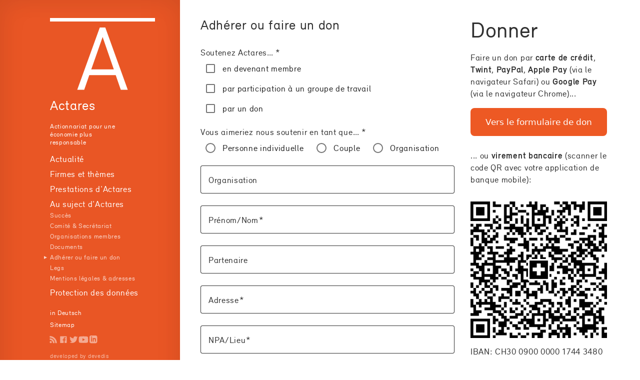

--- FILE ---
content_type: text/html; charset=utf-8
request_url: https://www.actares.ch/fr/about/membership
body_size: 25004
content:
<!DOCTYPE html><html lang=de data-critters-container><head><base href=/ ><meta charset=utf-8><title>Adhérer ou faire un don - Actares.ch</title><meta name=viewport content="width=device-width,initial-scale=1,maximum-scale=1"><link rel=icon type=image/png href=assets/favicon.png><link rel=preconnect href=https://www.googletagmanager.com><link rel=preconnect href=https://www.google-analytics.com><style rel=preload>@font-face{font-family:Relevant;src:url("/assets/fonts/relevant-normalweb.eot");src:url("/assets/fonts/relevant-normalweb.woff") format("woff"),url("/assets/fonts/relevant-normalweb.ttf") format("truetype");font-weight:400;font-style:normal}@font-face{font-family:Relevant;src:url("/assets/fonts/relevant-boldweb.eot");src:url("/assets/fonts/relevant-boldweb.woff") format("woff"),url("/assets/fonts/relevant-boldweb.ttf") format("truetype");font-weight:700;font-style:normal}</style><script async src="https://www.googletagmanager.com/gtag/js?id=UA-27719523-1"></script><script>function gtag(){dataLayer.push(arguments)}window.dataLayer=window.dataLayer||[],gtag("js",new Date)</script><script>var isIEversion11=!!window.MSInputMethodContext&&!!document.documentMode,ieIEversion10=navigator&&navigator.userAgent&&navigator.userAgent.indexOf("MSIE ")>0;(isIEversion11||ieIEversion10)&&setTimeout((function(){document.getElementById("not-supported-overlay").style.display="flex",document.body.style.overflow="hidden"}),1e3)</script><style>#not-supported-overlay{position:fixed;top:0;left:0;width:100%;height:100%;display:flex;flex-direction:column;justify-content:center;align-items:center;background-color:rgba(0,0,0,.9);color:#fff;font-size:2rem;z-index:100;padding:60px}</style><style>html{line-height:1.15;-webkit-text-size-adjust:100%}body{margin:0}a{background-color:transparent}html{color:#222;font-size:1em;line-height:1.4}@media print{*,:after,:before{background:#fff!important;color:#000!important;box-shadow:none!important;text-shadow:none!important}a,a:visited{text-decoration:underline}a[href]:after{content:" (" attr(href) ")"}}@font-face{font-family:Relevant;src:url(relevant-normalweb.eot);src:url(relevant-normalweb.woff) format("woff"),url(relevant-normalweb.ttf) format("truetype");font-weight:400;font-style:normal}@font-face{font-family:Relevant;src:url(relevant-boldweb.eot);src:url(relevant-boldweb.woff) format("woff"),url(relevant-boldweb.ttf) format("truetype");font-weight:700;font-style:normal}*{box-sizing:border-box;margin-top:0;padding:0}html{font-size:62.5%}body{font-family:Relevant,Arial,sans-serif;font-size:1.7rem;line-height:2.4rem;color:#303030;letter-spacing:.04em;background-repeat:repeat-y;background-size:120rem 2.4rem;background-color:#fff;background-attachment:scroll;background-position:left top}@media screen and (min-width:1400px){html{font-size:73%}}@media screen and (max-width:1199.8px){html{font-size:58%}}@media screen and (max-width:991.98px){body,html{height:100vh;overflow:hidden}body{transform:translate(0);background-image:none;margin:0}}html{height:100%;background-color:#fff}body{margin:0;color:#303030;background-color:#fff}a{outline:0;text-decoration:none;cursor:pointer;color:currentColor}html{box-sizing:border-box;-ms-overflow-style:scrollbar}*,:after,:before{box-sizing:inherit}html{--mat-badge-text-font:Roboto,"Helvetica Neue",sans-serif;--mat-badge-text-size:12px;--mat-badge-text-weight:600;--mat-badge-small-size-text-size:9px;--mat-badge-large-size-text-size:24px}html{--mat-bottom-sheet-container-text-font:Roboto,"Helvetica Neue",sans-serif;--mat-bottom-sheet-container-text-line-height:20px;--mat-bottom-sheet-container-text-size:14px;--mat-bottom-sheet-container-text-tracking:normal;--mat-bottom-sheet-container-text-weight:400}html{--mat-legacy-button-toggle-text-font:Roboto,"Helvetica Neue",sans-serif;--mat-standard-button-toggle-text-font:Roboto,"Helvetica Neue",sans-serif}html{--mat-datepicker-calendar-text-font:Roboto,"Helvetica Neue",sans-serif;--mat-datepicker-calendar-text-size:13px;--mat-datepicker-calendar-body-label-text-size:14px;--mat-datepicker-calendar-body-label-text-weight:500;--mat-datepicker-calendar-period-button-text-size:14px;--mat-datepicker-calendar-period-button-text-weight:500;--mat-datepicker-calendar-header-text-size:11px;--mat-datepicker-calendar-header-text-weight:400}html{--mat-expansion-header-text-font:Roboto,"Helvetica Neue",sans-serif;--mat-expansion-header-text-size:15px;--mat-expansion-header-text-weight:400;--mat-expansion-header-text-line-height:inherit;--mat-expansion-header-text-tracking:inherit;--mat-expansion-container-text-font:Roboto,"Helvetica Neue",sans-serif;--mat-expansion-container-text-line-height:20px;--mat-expansion-container-text-size:14px;--mat-expansion-container-text-tracking:normal;--mat-expansion-container-text-weight:400}html{--mat-grid-list-tile-header-primary-text-size:14px;--mat-grid-list-tile-header-secondary-text-size:12px;--mat-grid-list-tile-footer-primary-text-size:14px;--mat-grid-list-tile-footer-secondary-text-size:12px}html{--mat-stepper-container-text-font:Roboto,"Helvetica Neue",sans-serif;--mat-stepper-header-label-text-font:Roboto,"Helvetica Neue",sans-serif;--mat-stepper-header-label-text-size:14px;--mat-stepper-header-label-text-weight:400;--mat-stepper-header-error-state-label-text-size:14px;--mat-stepper-header-selected-state-label-text-size:14px;--mat-stepper-header-selected-state-label-text-weight:500}html{--mat-toolbar-title-text-font:Roboto,"Helvetica Neue",sans-serif;--mat-toolbar-title-text-line-height:32px;--mat-toolbar-title-text-size:20px;--mat-toolbar-title-text-tracking:normal;--mat-toolbar-title-text-weight:500}body{font-family:Relevant,Arial,sans-serif;color:#303030;letter-spacing:.04em}html{--mat-option-selected-state-label-text-color:#e95625;--mat-option-label-text-color:rgba(0, 0, 0, .87);--mat-option-hover-state-layer-color:rgba(0, 0, 0, .04);--mat-option-focus-state-layer-color:rgba(0, 0, 0, .04);--mat-option-selected-state-layer-color:rgba(0, 0, 0, .04)}html{--mat-optgroup-label-text-color:rgba(0, 0, 0, .87)}html{--mdc-filled-text-field-caret-color:#e95625;--mdc-filled-text-field-focus-active-indicator-color:#e95625;--mdc-filled-text-field-focus-label-text-color:rgba(233, 86, 37, .87);--mdc-filled-text-field-container-color:whitesmoke;--mdc-filled-text-field-disabled-container-color:#fafafa;--mdc-filled-text-field-label-text-color:rgba(0, 0, 0, .6);--mdc-filled-text-field-disabled-label-text-color:rgba(0, 0, 0, .38);--mdc-filled-text-field-input-text-color:rgba(0, 0, 0, .87);--mdc-filled-text-field-disabled-input-text-color:rgba(0, 0, 0, .38);--mdc-filled-text-field-input-text-placeholder-color:rgba(0, 0, 0, .6);--mdc-filled-text-field-error-focus-label-text-color:#f44336;--mdc-filled-text-field-error-label-text-color:#f44336;--mdc-filled-text-field-error-caret-color:#f44336;--mdc-filled-text-field-active-indicator-color:rgba(0, 0, 0, .42);--mdc-filled-text-field-disabled-active-indicator-color:rgba(0, 0, 0, .06);--mdc-filled-text-field-hover-active-indicator-color:rgba(0, 0, 0, .87);--mdc-filled-text-field-error-active-indicator-color:#f44336;--mdc-filled-text-field-error-focus-active-indicator-color:#f44336;--mdc-filled-text-field-error-hover-active-indicator-color:#f44336;--mdc-outlined-text-field-caret-color:#e95625;--mdc-outlined-text-field-focus-outline-color:#e95625;--mdc-outlined-text-field-focus-label-text-color:rgba(233, 86, 37, .87);--mdc-outlined-text-field-label-text-color:rgba(0, 0, 0, .6);--mdc-outlined-text-field-disabled-label-text-color:rgba(0, 0, 0, .38);--mdc-outlined-text-field-input-text-color:rgba(0, 0, 0, .87);--mdc-outlined-text-field-disabled-input-text-color:rgba(0, 0, 0, .38);--mdc-outlined-text-field-input-text-placeholder-color:rgba(0, 0, 0, .6);--mdc-outlined-text-field-error-caret-color:#f44336;--mdc-outlined-text-field-error-focus-label-text-color:#f44336;--mdc-outlined-text-field-error-label-text-color:#f44336;--mdc-outlined-text-field-outline-color:rgba(0, 0, 0, .38);--mdc-outlined-text-field-disabled-outline-color:rgba(0, 0, 0, .06);--mdc-outlined-text-field-hover-outline-color:rgba(0, 0, 0, .87);--mdc-outlined-text-field-error-focus-outline-color:#f44336;--mdc-outlined-text-field-error-hover-outline-color:#f44336;--mdc-outlined-text-field-error-outline-color:#f44336;--mat-form-field-disabled-input-text-placeholder-color:rgba(0, 0, 0, .38)}html{--mat-select-panel-background-color:white;--mat-select-enabled-trigger-text-color:rgba(0, 0, 0, .87);--mat-select-disabled-trigger-text-color:rgba(0, 0, 0, .38);--mat-select-placeholder-text-color:rgba(0, 0, 0, .6);--mat-select-enabled-arrow-color:rgba(0, 0, 0, .54);--mat-select-disabled-arrow-color:rgba(0, 0, 0, .38);--mat-select-focused-arrow-color:rgba(233, 86, 37, .87);--mat-select-invalid-arrow-color:rgba(244, 67, 54, .87)}html{--mat-autocomplete-background-color:white}html{--mat-menu-item-label-text-color:rgba(0, 0, 0, .87);--mat-menu-item-icon-color:rgba(0, 0, 0, .87);--mat-menu-item-hover-state-layer-color:rgba(0, 0, 0, .04);--mat-menu-item-focus-state-layer-color:rgba(0, 0, 0, .04);--mat-menu-container-color:white}html{--mat-paginator-container-text-color:rgba(0, 0, 0, .87);--mat-paginator-container-background-color:white;--mat-paginator-enabled-icon-color:rgba(0, 0, 0, .54);--mat-paginator-disabled-icon-color:rgba(0, 0, 0, .12)}html{--mat-paginator-container-size:56px}html{--mdc-checkbox-disabled-selected-icon-color:rgba(0, 0, 0, .38);--mdc-checkbox-disabled-unselected-icon-color:rgba(0, 0, 0, .38);--mdc-checkbox-selected-checkmark-color:#fff;--mdc-checkbox-selected-focus-icon-color:#e95625;--mdc-checkbox-selected-hover-icon-color:#e95625;--mdc-checkbox-selected-icon-color:#e95625;--mdc-checkbox-selected-pressed-icon-color:#e95625;--mdc-checkbox-unselected-focus-icon-color:#212121;--mdc-checkbox-unselected-hover-icon-color:#212121;--mdc-checkbox-unselected-icon-color:rgba(0, 0, 0, .54);--mdc-checkbox-unselected-pressed-icon-color:rgba(0, 0, 0, .54);--mdc-checkbox-selected-focus-state-layer-color:#e95625;--mdc-checkbox-selected-hover-state-layer-color:#e95625;--mdc-checkbox-selected-pressed-state-layer-color:#e95625;--mdc-checkbox-unselected-focus-state-layer-color:black;--mdc-checkbox-unselected-hover-state-layer-color:black;--mdc-checkbox-unselected-pressed-state-layer-color:black}html{--mdc-checkbox-state-layer-size:40px}html{--mat-table-background-color:white;--mat-table-header-headline-color:rgba(0, 0, 0, .87);--mat-table-row-item-label-text-color:rgba(0, 0, 0, .87);--mat-table-row-item-outline-color:rgba(0, 0, 0, .12)}html{--mat-table-header-container-height:56px;--mat-table-footer-container-height:52px;--mat-table-row-item-container-height:52px}html{--mat-badge-background-color:#e95625;--mat-badge-text-color:white;--mat-badge-disabled-state-background-color:#b9b9b9;--mat-badge-disabled-state-text-color:rgba(0, 0, 0, .38)}html{--mat-bottom-sheet-container-text-color:rgba(0, 0, 0, .87);--mat-bottom-sheet-container-background-color:white}html{--mat-legacy-button-toggle-text-color:rgba(0, 0, 0, .38);--mat-legacy-button-toggle-state-layer-color:rgba(0, 0, 0, .12);--mat-legacy-button-toggle-selected-state-text-color:rgba(0, 0, 0, .54);--mat-legacy-button-toggle-selected-state-background-color:#e0e0e0;--mat-legacy-button-toggle-disabled-state-text-color:rgba(0, 0, 0, .26);--mat-legacy-button-toggle-disabled-state-background-color:#eeeeee;--mat-legacy-button-toggle-disabled-selected-state-background-color:#bdbdbd;--mat-standard-button-toggle-text-color:rgba(0, 0, 0, .87);--mat-standard-button-toggle-background-color:white;--mat-standard-button-toggle-state-layer-color:black;--mat-standard-button-toggle-selected-state-background-color:#e0e0e0;--mat-standard-button-toggle-selected-state-text-color:rgba(0, 0, 0, .87);--mat-standard-button-toggle-disabled-state-text-color:rgba(0, 0, 0, .26);--mat-standard-button-toggle-disabled-state-background-color:white;--mat-standard-button-toggle-disabled-selected-state-text-color:rgba(0, 0, 0, .87);--mat-standard-button-toggle-disabled-selected-state-background-color:#bdbdbd;--mat-standard-button-toggle-divider-color:#e0e0e0}html{--mat-standard-button-toggle-height:48px}html{--mat-datepicker-calendar-date-selected-state-text-color:white;--mat-datepicker-calendar-date-selected-state-background-color:#e95625;--mat-datepicker-calendar-date-selected-disabled-state-background-color:rgba(233, 86, 37, .4);--mat-datepicker-calendar-date-today-selected-state-outline-color:white;--mat-datepicker-calendar-date-focus-state-background-color:rgba(233, 86, 37, .3);--mat-datepicker-calendar-date-hover-state-background-color:rgba(233, 86, 37, .3);--mat-datepicker-toggle-active-state-icon-color:#e95625;--mat-datepicker-calendar-date-in-range-state-background-color:rgba(233, 86, 37, .2);--mat-datepicker-calendar-date-in-comparison-range-state-background-color:rgba(249, 171, 0, .2);--mat-datepicker-calendar-date-in-overlap-range-state-background-color:#a8dab5;--mat-datepicker-calendar-date-in-overlap-range-selected-state-background-color:#46a35e;--mat-datepicker-toggle-icon-color:rgba(0, 0, 0, .54);--mat-datepicker-calendar-body-label-text-color:rgba(0, 0, 0, .54);--mat-datepicker-calendar-period-button-icon-color:rgba(0, 0, 0, .54);--mat-datepicker-calendar-navigation-button-icon-color:rgba(0, 0, 0, .54);--mat-datepicker-calendar-header-divider-color:rgba(0, 0, 0, .12);--mat-datepicker-calendar-header-text-color:rgba(0, 0, 0, .54);--mat-datepicker-calendar-date-today-outline-color:rgba(0, 0, 0, .38);--mat-datepicker-calendar-date-today-disabled-state-outline-color:rgba(0, 0, 0, .18);--mat-datepicker-calendar-date-text-color:rgba(0, 0, 0, .87);--mat-datepicker-calendar-date-outline-color:transparent;--mat-datepicker-calendar-date-disabled-state-text-color:rgba(0, 0, 0, .38);--mat-datepicker-calendar-date-preview-state-outline-color:rgba(0, 0, 0, .24);--mat-datepicker-range-input-separator-color:rgba(0, 0, 0, .87);--mat-datepicker-range-input-disabled-state-separator-color:rgba(0, 0, 0, .38);--mat-datepicker-range-input-disabled-state-text-color:rgba(0, 0, 0, .38);--mat-datepicker-calendar-container-background-color:white;--mat-datepicker-calendar-container-text-color:rgba(0, 0, 0, .87)}html{--mat-divider-color:rgba(0, 0, 0, .12)}html{--mat-expansion-container-background-color:white;--mat-expansion-container-text-color:rgba(0, 0, 0, .87);--mat-expansion-actions-divider-color:rgba(0, 0, 0, .12);--mat-expansion-header-hover-state-layer-color:rgba(0, 0, 0, .04);--mat-expansion-header-focus-state-layer-color:rgba(0, 0, 0, .04);--mat-expansion-header-disabled-state-text-color:rgba(0, 0, 0, .26);--mat-expansion-header-text-color:rgba(0, 0, 0, .87);--mat-expansion-header-description-color:rgba(0, 0, 0, .54);--mat-expansion-header-indicator-color:rgba(0, 0, 0, .54)}html{--mat-expansion-header-collapsed-state-height:48px;--mat-expansion-header-expanded-state-height:64px}html{--mat-icon-color:inherit}html{--mat-sidenav-container-divider-color:rgba(0, 0, 0, .12);--mat-sidenav-container-background-color:white;--mat-sidenav-container-text-color:rgba(0, 0, 0, .87);--mat-sidenav-content-background-color:#fafafa;--mat-sidenav-content-text-color:rgba(0, 0, 0, .87);--mat-sidenav-scrim-color:rgba(0, 0, 0, .6)}html{--mat-stepper-header-icon-foreground-color:white;--mat-stepper-header-selected-state-icon-background-color:#e95625;--mat-stepper-header-selected-state-icon-foreground-color:white;--mat-stepper-header-done-state-icon-background-color:#e95625;--mat-stepper-header-done-state-icon-foreground-color:white;--mat-stepper-header-edit-state-icon-background-color:#e95625;--mat-stepper-header-edit-state-icon-foreground-color:white;--mat-stepper-container-color:white;--mat-stepper-line-color:rgba(0, 0, 0, .12);--mat-stepper-header-hover-state-layer-color:rgba(0, 0, 0, .04);--mat-stepper-header-focus-state-layer-color:rgba(0, 0, 0, .04);--mat-stepper-header-label-text-color:rgba(0, 0, 0, .54);--mat-stepper-header-optional-label-text-color:rgba(0, 0, 0, .54);--mat-stepper-header-selected-state-label-text-color:rgba(0, 0, 0, .87);--mat-stepper-header-error-state-label-text-color:#f44336;--mat-stepper-header-icon-background-color:rgba(0, 0, 0, .54);--mat-stepper-header-error-state-icon-foreground-color:#f44336;--mat-stepper-header-error-state-icon-background-color:transparent}html{--mat-stepper-header-height:72px}html{--mat-toolbar-container-background-color:whitesmoke;--mat-toolbar-container-text-color:rgba(0, 0, 0, .87)}html{--mat-toolbar-standard-height:64px;--mat-toolbar-mobile-height:56px}</style><style>html{line-height:1.15;-webkit-text-size-adjust:100%}body{margin:0}main{display:block}h1{font-size:2em;margin:.67em 0}a{background-color:transparent}strong{font-weight:bolder}img{border-style:none}input{font-family:inherit;font-size:100%;line-height:1.15;margin:0}input{overflow:visible}[type=checkbox],[type=radio]{box-sizing:border-box;padding:0}html{color:#222;font-size:1em;line-height:1.4}img,svg{vertical-align:middle}@media print{*,:after,:before{background:#fff!important;color:#000!important;box-shadow:none!important;text-shadow:none!important}a,a:visited{text-decoration:underline}a[href]:after{content:" (" attr(href) ")"}a[href^="#"]:after{content:""}img{page-break-inside:avoid}h2,h3,p{orphans:3;widows:3}h2,h3{page-break-after:avoid}}@font-face{font-family:Relevant;src:url(relevant-normalweb.eot);src:url(relevant-normalweb.woff) format("woff"),url(relevant-normalweb.ttf) format("truetype");font-weight:400;font-style:normal}@font-face{font-family:Relevant;src:url(relevant-boldweb.eot);src:url(relevant-boldweb.woff) format("woff"),url(relevant-boldweb.ttf) format("truetype");font-weight:700;font-style:normal}*{box-sizing:border-box;margin-top:0;padding:0}html{font-size:62.5%}body{font-family:Relevant,Arial,sans-serif;font-size:1.7rem;line-height:2.4rem;color:#303030;letter-spacing:.04em;background-repeat:repeat-y;background-size:120rem 2.4rem;background-color:#fff;background-attachment:scroll;background-position:left top}nav#menu{color:#fff}nav#menu a{color:#fff;text-decoration:none}nav#menu ul{list-style:none}nav#menu li ul{overflow:hidden;margin-bottom:.6rem;height:0;max-height:0}nav#menu li.visible ul{display:block;height:auto;max-height:30rem}nav#menu ul ul li{font-size:1.3rem;line-height:2.1rem;transition:padding .4s ease}nav#menu ul ul li a{opacity:.75}nav#menu ul ul li a:hover{opacity:1}nav#menu img.logo{margin-bottom:1em;max-width:100%;opacity:1;transition:all .4s ease}nav#menu>ul{transform:translate(-1.2rem)}nav#menu ul a{padding-left:1.2rem}nav#menu li a:hover,nav#menu li li.sel>a{background-position:0 5px;background-repeat:no-repeat;background-image:url(nav-triangle_new.svg)}nav#menu>ul>li>a:hover{background-position:0 .8rem}nav#menu .claim{max-width:12em}nav#menu li ul{transition:max-height .8s ease-in;transition-delay:.4s}@media screen and (max-width:991.98px){nav#menu:target{overflow-y:auto;overflow-x:hidden;max-height:100vh;padding-bottom:30vh}nav#menu ul,nav#menu ul ul,nav#menu ul ul li{font-size:2.2rem!important}app-navigation footer,nav#menu ul ul li{font-size:1.6rem!important;line-height:2.7rem}nav#menu li ul{margin-bottom:.9rem}nav#menu ul ul li{padding-left:1.2em}nav#menu li ul{display:block!important;height:auto;max-height:30rem}}.small{font-size:1.3rem;line-height:1.3}aside p a{color:#000;text-decoration:none;border-bottom:1px solid #000}aside img{max-width:100%}nav a{color:#fff;text-decoration:none}@media screen and (min-width:1400px){html{font-size:73%}}@media screen and (max-width:1199.8px){html{font-size:58%}}main h1.h4{margin-top:0}.toggle{display:none;color:#e95625;text-decoration:none}#follow{margin:.5em 0 0 -3px}#follow a{width:16px;height:16px;display:inline-block;border:none;text-decoration:none}#follow a{opacity:.5;height:2rem;width:2rem;background-size:contain;background-repeat:no-repeat;background-position:center center}#follow a:hover{opacity:1;border:none}#follow a#rss-feed{background-image:url(icon-rss.svg)}#follow a#twitter{background-image:url(icon-twitter.svg)}#follow a#facebook{background-image:url(icon-facebook.svg)}#follow a#youtube{background-image:url(icon-youtube.svg)}#follow a#linkedin{background-image:url(icon-linkedin.svg)}@media screen and (max-width:991.98px){body,html{height:100vh;overflow:hidden}.toggle{display:block;position:fixed;top:1.25rem;right:1.6rem}.toggle-open{left:-5.2rem}nav{position:fixed;z-index:100;background-color:#e95625;top:0;left:0;width:100%;height:100vh;padding:3rem;transform:translate3d(100%,0,0);transition:all .2s ease-in-out}nav img{display:none}body{transform:translate(0);background-image:none;margin:0}nav svg{height:3rem;width:3.6rem}nav svg .close{stroke:transparent}nav svg .open{stroke:#fff}#menu .sitemap{display:none}}.background-light{background-color:#fff}html{height:100%;background-color:#fff}body{margin:0;color:#303030;background-color:#fff}img{max-width:100%}a{outline:0;text-decoration:none;cursor:pointer;color:currentColor}@media (min-width:768px){.mobile:not(.tablet){display:none!important}}@media (max-width:767.98px){.tablet:not(.mobile){display:none!important}}.pt-md2{padding-top:.375rem}@media (min-width:768px){.pt-md2{padding-top:.75rem}}.mt-lg{margin-top:1.5rem}@media (min-width:768px){.mt-lg{margin-top:3rem}}.pb-md2{padding-bottom:.375rem}@media (min-width:768px){.pb-md2{padding-bottom:.75rem}}.mb-page{margin-bottom:5.5rem}devedis-button{display:inline-block;outline:0}devedis-button .button{padding:0 3rem;height:49px;background:#e95625;color:#fff;cursor:pointer;border-radius:10px;text-align:center;display:flex;flex-direction:row;justify-content:space-between;align-items:center}devedis-button .button:not(.disabled):hover{background:#343941}devedis-button .button:not(.disabled):hover .text{color:#fff}devedis-image{display:block}devedis-image .image-container{position:relative;height:0;overflow:hidden}devedis-image .image-container img{position:absolute;top:0;left:0;width:100%;height:auto}html{box-sizing:border-box;-ms-overflow-style:scrollbar}*,:after,:before{box-sizing:inherit}.row{display:flex;flex-wrap:wrap;margin-right:-16px;margin-left:-16px}.col-12,.col-md-12{position:relative;width:100%;padding-right:16px;padding-left:16px}.col-12{flex:0 0 100%;max-width:100%}@media (min-width:768px){.col-md-12{flex:0 0 100%;max-width:100%}}.d-flex{display:flex!important}.justify-content-start{justify-content:flex-start!important}.align-self-start{align-self:flex-start!important}html{--mat-badge-text-font:Roboto,"Helvetica Neue",sans-serif;--mat-badge-text-size:12px;--mat-badge-text-weight:600;--mat-badge-small-size-text-size:9px;--mat-badge-large-size-text-size:24px}html{--mat-bottom-sheet-container-text-font:Roboto,"Helvetica Neue",sans-serif;--mat-bottom-sheet-container-text-line-height:20px;--mat-bottom-sheet-container-text-size:14px;--mat-bottom-sheet-container-text-tracking:normal;--mat-bottom-sheet-container-text-weight:400}html{--mat-legacy-button-toggle-text-font:Roboto,"Helvetica Neue",sans-serif;--mat-standard-button-toggle-text-font:Roboto,"Helvetica Neue",sans-serif}html{--mat-datepicker-calendar-text-font:Roboto,"Helvetica Neue",sans-serif;--mat-datepicker-calendar-text-size:13px;--mat-datepicker-calendar-body-label-text-size:14px;--mat-datepicker-calendar-body-label-text-weight:500;--mat-datepicker-calendar-period-button-text-size:14px;--mat-datepicker-calendar-period-button-text-weight:500;--mat-datepicker-calendar-header-text-size:11px;--mat-datepicker-calendar-header-text-weight:400}html{--mat-expansion-header-text-font:Roboto,"Helvetica Neue",sans-serif;--mat-expansion-header-text-size:15px;--mat-expansion-header-text-weight:400;--mat-expansion-header-text-line-height:inherit;--mat-expansion-header-text-tracking:inherit;--mat-expansion-container-text-font:Roboto,"Helvetica Neue",sans-serif;--mat-expansion-container-text-line-height:20px;--mat-expansion-container-text-size:14px;--mat-expansion-container-text-tracking:normal;--mat-expansion-container-text-weight:400}html{--mat-grid-list-tile-header-primary-text-size:14px;--mat-grid-list-tile-header-secondary-text-size:12px;--mat-grid-list-tile-footer-primary-text-size:14px;--mat-grid-list-tile-footer-secondary-text-size:12px}html{--mat-stepper-container-text-font:Roboto,"Helvetica Neue",sans-serif;--mat-stepper-header-label-text-font:Roboto,"Helvetica Neue",sans-serif;--mat-stepper-header-label-text-size:14px;--mat-stepper-header-label-text-weight:400;--mat-stepper-header-error-state-label-text-size:14px;--mat-stepper-header-selected-state-label-text-size:14px;--mat-stepper-header-selected-state-label-text-weight:500}html{--mat-toolbar-title-text-font:Roboto,"Helvetica Neue",sans-serif;--mat-toolbar-title-text-line-height:32px;--mat-toolbar-title-text-size:20px;--mat-toolbar-title-text-tracking:normal;--mat-toolbar-title-text-weight:500}.mat-ripple{overflow:hidden;position:relative}.mat-ripple:not(:empty){transform:translateZ(0)}.mat-ripple-element{position:absolute;border-radius:50%;pointer-events:none;transition:opacity,transform 0s cubic-bezier(0,0,.2,1);transform:scale3d(0,0,0)}.mat-mdc-focus-indicator{position:relative}.mat-mdc-focus-indicator:before{inset:0;position:absolute;box-sizing:border-box;pointer-events:none;display:var(--mat-mdc-focus-indicator-display,none);border:var(--mat-mdc-focus-indicator-border-width,3px) var(--mat-mdc-focus-indicator-border-style,solid) var(--mat-mdc-focus-indicator-border-color,transparent);border-radius:var(--mat-mdc-focus-indicator-border-radius,4px)}.mat-mdc-focus-indicator:focus:before{content:""}h1,h1.h4,h2,h3,h4{line-height:1;font-weight:400;font-size:2.7rem;margin-bottom:2.1rem;-webkit-hyphens:auto;hyphens:auto;-webkit-hyphenate-before:2;-webkit-hyphenate-after:3;hyphenate-lines:3}h1,h2{font-size:4.4rem;line-height:1.05}body{font-family:Relevant,Arial,sans-serif;color:#303030;letter-spacing:.04em}.structure{display:flex;flex-direction:row;min-height:100vh;height:100%}@media (min-width:992px){app-navigation{padding:3.6rem 5rem 3.6rem 10rem;margin-right:2.5rem;flex:0 0 36rem;background-color:#e95625;box-shadow:inset 1rem 0 5rem #0000000d,inset -1rem 0 5rem #0000000d}}@media screen and (min-width:992px) and (max-width:1199.8px){app-navigation{padding:3.6rem 5rem 3.6rem 3rem;flex:0 0 28rem}}app-main-page{display:flex;flex-direction:column;overflow-y:auto;width:100%}@media (min-width:992px){app-main-page{flex-direction:row;flex-wrap:wrap}}main{margin:.6rem 1rem}aside{margin:3.6rem 1rem;flex:0 0 25rem}aside devedis-generic-block{margin-top:0!important}.container-small{margin-left:0;margin-right:0}.container-small{width:100%;padding-right:16px;padding-left:16px;margin-right:auto;margin-left:auto}@media (min-width:576px){.container-small{max-width:550px}}@media (min-width:768px){.container-small{max-width:720px}}@media (min-width:992px){.container-small{max-width:382px}}@media (min-width:1200px){.container-small{max-width:540px}}@media (min-width:1600px){.container-small{max-width:680px}}@media (min-width:992px){.container-small.centered-mobile{margin-left:0;margin-right:0}}@media (max-width:991.98px){main{margin-top:5rem}main:before{content:"Actares";font-size:2.7rem;color:#fff;padding:1.3rem;display:block;background-color:#e95625;height:5rem;position:absolute;top:0;left:0;right:0;z-index:50}nav#menu{min-height:100vh}}app-main-page aside ul{margin-left:24px;padding-left:0}.field{display:inline-block}.field mat-form-field{width:100%}mat-radio-group mat-radio-button .mat-ripple{visibility:hidden!important}mat-checkbox .mat-ripple{visibility:hidden!important}.mat-ripple-element{background-color:#0000001a}html{--mat-option-selected-state-label-text-color:#e95625;--mat-option-label-text-color:rgba(0, 0, 0, .87);--mat-option-hover-state-layer-color:rgba(0, 0, 0, .04);--mat-option-focus-state-layer-color:rgba(0, 0, 0, .04);--mat-option-selected-state-layer-color:rgba(0, 0, 0, .04)}.mat-accent{--mat-option-selected-state-label-text-color:#e95625}html{--mat-optgroup-label-text-color:rgba(0, 0, 0, .87)}html{--mdc-filled-text-field-caret-color:#e95625;--mdc-filled-text-field-focus-active-indicator-color:#e95625;--mdc-filled-text-field-focus-label-text-color:rgba(233, 86, 37, .87);--mdc-filled-text-field-container-color:whitesmoke;--mdc-filled-text-field-disabled-container-color:#fafafa;--mdc-filled-text-field-label-text-color:rgba(0, 0, 0, .6);--mdc-filled-text-field-disabled-label-text-color:rgba(0, 0, 0, .38);--mdc-filled-text-field-input-text-color:rgba(0, 0, 0, .87);--mdc-filled-text-field-disabled-input-text-color:rgba(0, 0, 0, .38);--mdc-filled-text-field-input-text-placeholder-color:rgba(0, 0, 0, .6);--mdc-filled-text-field-error-focus-label-text-color:#f44336;--mdc-filled-text-field-error-label-text-color:#f44336;--mdc-filled-text-field-error-caret-color:#f44336;--mdc-filled-text-field-active-indicator-color:rgba(0, 0, 0, .42);--mdc-filled-text-field-disabled-active-indicator-color:rgba(0, 0, 0, .06);--mdc-filled-text-field-hover-active-indicator-color:rgba(0, 0, 0, .87);--mdc-filled-text-field-error-active-indicator-color:#f44336;--mdc-filled-text-field-error-focus-active-indicator-color:#f44336;--mdc-filled-text-field-error-hover-active-indicator-color:#f44336;--mdc-outlined-text-field-caret-color:#e95625;--mdc-outlined-text-field-focus-outline-color:#e95625;--mdc-outlined-text-field-focus-label-text-color:rgba(233, 86, 37, .87);--mdc-outlined-text-field-label-text-color:rgba(0, 0, 0, .6);--mdc-outlined-text-field-disabled-label-text-color:rgba(0, 0, 0, .38);--mdc-outlined-text-field-input-text-color:rgba(0, 0, 0, .87);--mdc-outlined-text-field-disabled-input-text-color:rgba(0, 0, 0, .38);--mdc-outlined-text-field-input-text-placeholder-color:rgba(0, 0, 0, .6);--mdc-outlined-text-field-error-caret-color:#f44336;--mdc-outlined-text-field-error-focus-label-text-color:#f44336;--mdc-outlined-text-field-error-label-text-color:#f44336;--mdc-outlined-text-field-outline-color:rgba(0, 0, 0, .38);--mdc-outlined-text-field-disabled-outline-color:rgba(0, 0, 0, .06);--mdc-outlined-text-field-hover-outline-color:rgba(0, 0, 0, .87);--mdc-outlined-text-field-error-focus-outline-color:#f44336;--mdc-outlined-text-field-error-hover-outline-color:#f44336;--mdc-outlined-text-field-error-outline-color:#f44336;--mat-form-field-disabled-input-text-placeholder-color:rgba(0, 0, 0, .38)}.mat-mdc-form-field-bottom-align:before,.mat-mdc-form-field-subscript-wrapper{-moz-osx-font-smoothing:grayscale;-webkit-font-smoothing:antialiased;font-family:var(--mat-form-field-subscript-text-font);line-height:var(--mat-form-field-subscript-text-line-height);font-size:var(--mat-form-field-subscript-text-size);letter-spacing:var(--mat-form-field-subscript-text-tracking);font-weight:var(--mat-form-field-subscript-text-weight)}.mat-mdc-form-field.mat-accent{--mdc-filled-text-field-caret-color:#e95625;--mdc-filled-text-field-focus-active-indicator-color:#e95625;--mdc-filled-text-field-focus-label-text-color:rgba(233, 86, 37, .87);--mdc-outlined-text-field-caret-color:#e95625;--mdc-outlined-text-field-focus-outline-color:#e95625;--mdc-outlined-text-field-focus-label-text-color:rgba(233, 86, 37, .87)}.mat-mdc-form-field.mat-mdc-form-field.mat-mdc-form-field.mat-mdc-form-field.mat-mdc-form-field.mat-mdc-form-field .mdc-notched-outline__notch{border-left:1px solid transparent}.mat-mdc-form-field-infix{min-height:56px}.mat-mdc-text-field-wrapper .mat-mdc-form-field-flex .mat-mdc-floating-label{top:28px}.mat-mdc-text-field-wrapper.mdc-text-field--outlined .mat-mdc-form-field-infix{padding-top:16px;padding-bottom:16px}html,html .mat-mdc-form-field.mat-accent{--mat-select-panel-background-color:white;--mat-select-enabled-trigger-text-color:rgba(0, 0, 0, .87);--mat-select-disabled-trigger-text-color:rgba(0, 0, 0, .38);--mat-select-placeholder-text-color:rgba(0, 0, 0, .6);--mat-select-enabled-arrow-color:rgba(0, 0, 0, .54);--mat-select-disabled-arrow-color:rgba(0, 0, 0, .38);--mat-select-focused-arrow-color:rgba(233, 86, 37, .87);--mat-select-invalid-arrow-color:rgba(244, 67, 54, .87)}html{--mat-autocomplete-background-color:white}.mat-mdc-radio-button .mdc-form-field{color:var(--mdc-theme-text-primary-on-background,rgba(0,0,0,.87))}.mat-mdc-radio-button.mat-accent{--mdc-radio-disabled-selected-icon-color:#000;--mdc-radio-disabled-unselected-icon-color:#000;--mdc-radio-unselected-hover-icon-color:#212121;--mdc-radio-unselected-icon-color:rgba(0, 0, 0, .54);--mdc-radio-unselected-pressed-icon-color:rgba(0, 0, 0, .54);--mdc-radio-selected-focus-icon-color:#e95625;--mdc-radio-selected-hover-icon-color:#e95625;--mdc-radio-selected-icon-color:#e95625;--mdc-radio-selected-pressed-icon-color:#e95625;--mat-radio-ripple-color:#000;--mat-radio-checked-ripple-color:#e95625;--mat-radio-disabled-label-color:rgba(0, 0, 0, .38)}.mat-mdc-radio-button .mdc-radio{--mdc-radio-state-layer-size:40px}html{--mat-menu-item-label-text-color:rgba(0, 0, 0, .87);--mat-menu-item-icon-color:rgba(0, 0, 0, .87);--mat-menu-item-hover-state-layer-color:rgba(0, 0, 0, .04);--mat-menu-item-focus-state-layer-color:rgba(0, 0, 0, .04);--mat-menu-container-color:white}html{--mat-paginator-container-text-color:rgba(0, 0, 0, .87);--mat-paginator-container-background-color:white;--mat-paginator-enabled-icon-color:rgba(0, 0, 0, .54);--mat-paginator-disabled-icon-color:rgba(0, 0, 0, .12)}html{--mat-paginator-container-size:56px}html{--mdc-checkbox-disabled-selected-icon-color:rgba(0, 0, 0, .38);--mdc-checkbox-disabled-unselected-icon-color:rgba(0, 0, 0, .38);--mdc-checkbox-selected-checkmark-color:#fff;--mdc-checkbox-selected-focus-icon-color:#e95625;--mdc-checkbox-selected-hover-icon-color:#e95625;--mdc-checkbox-selected-icon-color:#e95625;--mdc-checkbox-selected-pressed-icon-color:#e95625;--mdc-checkbox-unselected-focus-icon-color:#212121;--mdc-checkbox-unselected-hover-icon-color:#212121;--mdc-checkbox-unselected-icon-color:rgba(0, 0, 0, .54);--mdc-checkbox-unselected-pressed-icon-color:rgba(0, 0, 0, .54);--mdc-checkbox-selected-focus-state-layer-color:#e95625;--mdc-checkbox-selected-hover-state-layer-color:#e95625;--mdc-checkbox-selected-pressed-state-layer-color:#e95625;--mdc-checkbox-unselected-focus-state-layer-color:black;--mdc-checkbox-unselected-hover-state-layer-color:black;--mdc-checkbox-unselected-pressed-state-layer-color:black}.mat-mdc-checkbox .mdc-form-field{color:var(--mdc-theme-text-primary-on-background,rgba(0,0,0,.87))}html{--mdc-checkbox-state-layer-size:40px}html{--mat-table-background-color:white;--mat-table-header-headline-color:rgba(0, 0, 0, .87);--mat-table-row-item-label-text-color:rgba(0, 0, 0, .87);--mat-table-row-item-outline-color:rgba(0, 0, 0, .12)}html{--mat-table-header-container-height:56px;--mat-table-footer-container-height:52px;--mat-table-row-item-container-height:52px}html{--mat-badge-background-color:#e95625;--mat-badge-text-color:white;--mat-badge-disabled-state-background-color:#b9b9b9;--mat-badge-disabled-state-text-color:rgba(0, 0, 0, .38)}html{--mat-bottom-sheet-container-text-color:rgba(0, 0, 0, .87);--mat-bottom-sheet-container-background-color:white}html{--mat-legacy-button-toggle-text-color:rgba(0, 0, 0, .38);--mat-legacy-button-toggle-state-layer-color:rgba(0, 0, 0, .12);--mat-legacy-button-toggle-selected-state-text-color:rgba(0, 0, 0, .54);--mat-legacy-button-toggle-selected-state-background-color:#e0e0e0;--mat-legacy-button-toggle-disabled-state-text-color:rgba(0, 0, 0, .26);--mat-legacy-button-toggle-disabled-state-background-color:#eeeeee;--mat-legacy-button-toggle-disabled-selected-state-background-color:#bdbdbd;--mat-standard-button-toggle-text-color:rgba(0, 0, 0, .87);--mat-standard-button-toggle-background-color:white;--mat-standard-button-toggle-state-layer-color:black;--mat-standard-button-toggle-selected-state-background-color:#e0e0e0;--mat-standard-button-toggle-selected-state-text-color:rgba(0, 0, 0, .87);--mat-standard-button-toggle-disabled-state-text-color:rgba(0, 0, 0, .26);--mat-standard-button-toggle-disabled-state-background-color:white;--mat-standard-button-toggle-disabled-selected-state-text-color:rgba(0, 0, 0, .87);--mat-standard-button-toggle-disabled-selected-state-background-color:#bdbdbd;--mat-standard-button-toggle-divider-color:#e0e0e0}html{--mat-standard-button-toggle-height:48px}html{--mat-datepicker-calendar-date-selected-state-text-color:white;--mat-datepicker-calendar-date-selected-state-background-color:#e95625;--mat-datepicker-calendar-date-selected-disabled-state-background-color:rgba(233, 86, 37, .4);--mat-datepicker-calendar-date-today-selected-state-outline-color:white;--mat-datepicker-calendar-date-focus-state-background-color:rgba(233, 86, 37, .3);--mat-datepicker-calendar-date-hover-state-background-color:rgba(233, 86, 37, .3);--mat-datepicker-toggle-active-state-icon-color:#e95625;--mat-datepicker-calendar-date-in-range-state-background-color:rgba(233, 86, 37, .2);--mat-datepicker-calendar-date-in-comparison-range-state-background-color:rgba(249, 171, 0, .2);--mat-datepicker-calendar-date-in-overlap-range-state-background-color:#a8dab5;--mat-datepicker-calendar-date-in-overlap-range-selected-state-background-color:#46a35e;--mat-datepicker-toggle-icon-color:rgba(0, 0, 0, .54);--mat-datepicker-calendar-body-label-text-color:rgba(0, 0, 0, .54);--mat-datepicker-calendar-period-button-icon-color:rgba(0, 0, 0, .54);--mat-datepicker-calendar-navigation-button-icon-color:rgba(0, 0, 0, .54);--mat-datepicker-calendar-header-divider-color:rgba(0, 0, 0, .12);--mat-datepicker-calendar-header-text-color:rgba(0, 0, 0, .54);--mat-datepicker-calendar-date-today-outline-color:rgba(0, 0, 0, .38);--mat-datepicker-calendar-date-today-disabled-state-outline-color:rgba(0, 0, 0, .18);--mat-datepicker-calendar-date-text-color:rgba(0, 0, 0, .87);--mat-datepicker-calendar-date-outline-color:transparent;--mat-datepicker-calendar-date-disabled-state-text-color:rgba(0, 0, 0, .38);--mat-datepicker-calendar-date-preview-state-outline-color:rgba(0, 0, 0, .24);--mat-datepicker-range-input-separator-color:rgba(0, 0, 0, .87);--mat-datepicker-range-input-disabled-state-separator-color:rgba(0, 0, 0, .38);--mat-datepicker-range-input-disabled-state-text-color:rgba(0, 0, 0, .38);--mat-datepicker-calendar-container-background-color:white;--mat-datepicker-calendar-container-text-color:rgba(0, 0, 0, .87)}html{--mat-divider-color:rgba(0, 0, 0, .12)}html{--mat-expansion-container-background-color:white;--mat-expansion-container-text-color:rgba(0, 0, 0, .87);--mat-expansion-actions-divider-color:rgba(0, 0, 0, .12);--mat-expansion-header-hover-state-layer-color:rgba(0, 0, 0, .04);--mat-expansion-header-focus-state-layer-color:rgba(0, 0, 0, .04);--mat-expansion-header-disabled-state-text-color:rgba(0, 0, 0, .26);--mat-expansion-header-text-color:rgba(0, 0, 0, .87);--mat-expansion-header-description-color:rgba(0, 0, 0, .54);--mat-expansion-header-indicator-color:rgba(0, 0, 0, .54)}html{--mat-expansion-header-collapsed-state-height:48px;--mat-expansion-header-expanded-state-height:64px}html{--mat-icon-color:inherit}html{--mat-sidenav-container-divider-color:rgba(0, 0, 0, .12);--mat-sidenav-container-background-color:white;--mat-sidenav-container-text-color:rgba(0, 0, 0, .87);--mat-sidenav-content-background-color:#fafafa;--mat-sidenav-content-text-color:rgba(0, 0, 0, .87);--mat-sidenav-scrim-color:rgba(0, 0, 0, .6)}html{--mat-stepper-header-icon-foreground-color:white;--mat-stepper-header-selected-state-icon-background-color:#e95625;--mat-stepper-header-selected-state-icon-foreground-color:white;--mat-stepper-header-done-state-icon-background-color:#e95625;--mat-stepper-header-done-state-icon-foreground-color:white;--mat-stepper-header-edit-state-icon-background-color:#e95625;--mat-stepper-header-edit-state-icon-foreground-color:white;--mat-stepper-container-color:white;--mat-stepper-line-color:rgba(0, 0, 0, .12);--mat-stepper-header-hover-state-layer-color:rgba(0, 0, 0, .04);--mat-stepper-header-focus-state-layer-color:rgba(0, 0, 0, .04);--mat-stepper-header-label-text-color:rgba(0, 0, 0, .54);--mat-stepper-header-optional-label-text-color:rgba(0, 0, 0, .54);--mat-stepper-header-selected-state-label-text-color:rgba(0, 0, 0, .87);--mat-stepper-header-error-state-label-text-color:#f44336;--mat-stepper-header-icon-background-color:rgba(0, 0, 0, .54);--mat-stepper-header-error-state-icon-foreground-color:#f44336;--mat-stepper-header-error-state-icon-background-color:transparent}html{--mat-stepper-header-height:72px}html{--mat-toolbar-container-background-color:whitesmoke;--mat-toolbar-container-text-color:rgba(0, 0, 0, .87)}html{--mat-toolbar-standard-height:64px;--mat-toolbar-mobile-height:56px}.block{display:block}.mat-mdc-form-field{--mat-form-field-subscript-text-size:75%;--mdc-outlined-text-field-outline-color:rgb(48, 48, 48);--mdc-outlined-text-field-label-text-color:rgb(48, 48, 48)}.mat-mdc-radio-button .mdc-radio .mdc-radio__background:before,.mat-ripple,.mdc-checkbox__ripple{display:none}</style><link rel=stylesheet href=styles.170043125662fe58.css media=print onload='this.media="all"'><noscript><link rel=stylesheet href=styles.170043125662fe58.css></noscript><style ng-app-id=actares-web>.devedis-hint[_ngcontent-actares-web-c3072666581]{margin-top:.75rem;color:#fff;display:block;font-size:12px}.devedis-hint[_ngcontent-actares-web-c3072666581] a[_ngcontent-actares-web-c3072666581],.devedis-hint[_ngcontent-actares-web-c3072666581] span[_ngcontent-actares-web-c3072666581]{opacity:.6}.devedis-hint[_ngcontent-actares-web-c3072666581] a[_ngcontent-actares-web-c3072666581]:focus,.devedis-hint[_ngcontent-actares-web-c3072666581] a[_ngcontent-actares-web-c3072666581]:hover{opacity:.9}@media (min-width:992px){.devedis-hint[_ngcontent-actares-web-c3072666581]{bottom:10px}}@media (max-width:991.98px){.devedis-hint[_ngcontent-actares-web-c3072666581]{padding-bottom:80px}}.navigation-container[_ngcontent-actares-web-c3072666581]{min-height:calc(100vh - 3.6rem);display:flex;flex-direction:column;justify-content:space-between;padding-bottom:1rem}footer[_ngcontent-actares-web-c3072666581]{font-size:1.3rem;display:flex;flex-direction:column}@media (max-width:991.98px){footer.desktop-footer[_ngcontent-actares-web-c3072666581]{display:none}}@media (min-width:991.99px){footer.mobile-footer[_ngcontent-actares-web-c3072666581]{display:none}}footer[_ngcontent-actares-web-c3072666581] a[_ngcontent-actares-web-c3072666581]{color:#fff;text-decoration:none}footer.sticky[_ngcontent-actares-web-c3072666581]{position:fixed;bottom:1rem}footer.mobile-footer[_ngcontent-actares-web-c3072666581]{margin-top:4rem}</style><script class=preboot-inline-script>var prebootInitFn=function(){function e(e,o){const r=(o||window).document||{},s=r.currentScript||[].slice.call(r.getElementsByTagName("script"),-1)[0];if(!s)return void console.error("Preboot initialization failed, no currentScript has been detected.");let i=s.parentNode;if(!i)return void console.error("Preboot initialization failed, the script is detached");i.removeChild(s);let c=(e.opts||{}).eventSelectors||[];const l={root:e.opts?t(r,e.opts,i):null,events:[]};e.apps&&e.apps.push(l),c=c.map((e=>(e.hasOwnProperty("replay")||(e.replay=!0),e))),c.forEach((t=>function(e,t,o,r){const s=o.root.serverNode;s&&r.events.forEach((i=>{const c=function(e,t,o,r){const s=["keyup","keydown","focusin","mouseup","mousedown"],i=["INPUT","TEXTAREA"],c=e.documentElement.matches||e.documentElement.msMatchesSelector,l=t.opts;return function(e){const a=e.target;if(!c.call(a,o.selector))return;const d=r.root,u=e.type;if(!a||!u)return;const p=o.keyCodes;if(p&&p.length&&!p.filter((t=>e.which===t)).length)return;o.preventDefault&&e.preventDefault(),o.action&&o.action(a,e);const f=function(e){const t=[],n=e.root,o=e.node;let r=o;for(;r&&r!==n.serverNode&&r!==n.clientNode;)t.push(r),r=r.parentNode;r&&t.push(r);let s=o.nodeName||"unknown";for(let e=t.length-1;e>=0;e--)if(r=t[e],r.childNodes&&e>0)for(let n=0;n<r.childNodes.length;n++)if(r.childNodes[n]===t[e-1]){s+="_s"+(n+1);break}return s}({root:d,node:a});if(s.indexOf(u)>=0){const e=i.indexOf(a.tagName?a.tagName:"")>=0;t.activeNode={root:d,node:a,nodeKey:f,selection:e?n(a):void 0}}else"change"!==u&&"focusout"!==u&&(t.activeNode=void 0);if(l&&!l.disableOverlay&&o.freeze){const e=d.overlay;e.style.display="block",setTimeout((()=>{e.style.display="none"}),1e4)}o.replay&&r.events.push({node:a,nodeKey:f,event:e,name:u})}}(e,t,r,o);s.addEventListener(i,c,!0),t.listeners&&t.listeners.push({node:s,eventName:i,handler:c})}))}(r,e,l,t)))}function t(e,t,n){const o={serverNode:n};return o.clientNode=t.buffer?function(e){const t=e.serverNode;if(!t||!t.parentNode||t===document.documentElement||t===document.body)return t;const n=t.cloneNode(!1);return n.style.display="none",t.parentNode.insertBefore(n,t),t.setAttribute("ng-non-bindable",""),n}(o):o.serverNode,t.disableOverlay||(o.overlay=function(e){let t=e.createElement("div");return t.setAttribute("id","prebootOverlay"),t.setAttribute("style","display:none;position:absolute;left:0;top:0;width:100%;height:100%;z-index:999999;background:black;opacity:.3"),e.documentElement.appendChild(t),t}(e)),o}function n(e){const t=(e=e||{}).value||"",n={start:t.length,end:t.length,direction:"forward"};try{(e.selectionStart||0===e.selectionStart)&&(n.start=e.selectionStart,n.end=e.selectionEnd?e.selectionEnd:0,n.direction=e.selectionDirection?e.selectionDirection:"none")}catch{}return n}return function(t,n){const o=n||window,r=o.prebootData={opts:t,apps:[],listeners:[]};return()=>e(r,o)}({buffer:!0,replay:!1,disableOverlay:!1,eventSelectors:[{selector:"input,textarea",events:["keypress","keyup","keydown","input","change"]},{selector:"select,option",events:["change"]},{selector:"input",events:["keyup"],preventDefault:!0,keyCodes:[13],freeze:!0},{selector:"form",events:["submit"],preventDefault:!0,freeze:!0},{selector:"input,textarea",events:["focusin","focusout","mousedown","mouseup"],replay:!1},{selector:"button",events:["click"],preventDefault:!0,freeze:!0}],appRoot:"app-root"})}()</script><style ng-app-id=actares-web>.lead[_ngcontent-actares-web-c1055160209]{margin-top:2rem}.spacer[_ngcontent-actares-web-c1055160209]{padding-left:1rem;padding-right:1rem;font-weight:700}.content-margin[_ngcontent-actares-web-c1055160209]{margin-top:3rem}.spinner[_ngcontent-actares-web-c1055160209]{display:flex;justify-content:center;margin-top:15rem}</style><style ng-app-id=actares-web>@keyframes mdc-circular-progress-container-rotate{to{transform:rotate(360deg)}}@keyframes mdc-circular-progress-spinner-layer-rotate{12.5%{transform:rotate(135deg)}25%{transform:rotate(270deg)}37.5%{transform:rotate(405deg)}50%{transform:rotate(540deg)}62.5%{transform:rotate(675deg)}75%{transform:rotate(810deg)}87.5%{transform:rotate(945deg)}100%{transform:rotate(1080deg)}}@keyframes mdc-circular-progress-color-1-fade-in-out{from{opacity:.99}25%{opacity:.99}26%{opacity:0}89%{opacity:0}90%{opacity:.99}to{opacity:.99}}@keyframes mdc-circular-progress-color-2-fade-in-out{from{opacity:0}15%{opacity:0}25%{opacity:.99}50%{opacity:.99}51%{opacity:0}to{opacity:0}}@keyframes mdc-circular-progress-color-3-fade-in-out{from{opacity:0}40%{opacity:0}50%{opacity:.99}75%{opacity:.99}76%{opacity:0}to{opacity:0}}@keyframes mdc-circular-progress-color-4-fade-in-out{from{opacity:0}65%{opacity:0}75%{opacity:.99}90%{opacity:.99}to{opacity:0}}@keyframes mdc-circular-progress-left-spin{from{transform:rotate(265deg)}50%{transform:rotate(130deg)}to{transform:rotate(265deg)}}@keyframes mdc-circular-progress-right-spin{from{transform:rotate(-265deg)}50%{transform:rotate(-130deg)}to{transform:rotate(-265deg)}}.mdc-circular-progress{display:inline-flex;position:relative;direction:ltr;line-height:0;transition:opacity 250ms 0s cubic-bezier(.4, 0, .6, 1)}.mdc-circular-progress__determinate-container,.mdc-circular-progress__indeterminate-circle-graphic,.mdc-circular-progress__indeterminate-container,.mdc-circular-progress__spinner-layer{position:absolute;width:100%;height:100%}.mdc-circular-progress__determinate-container{transform:rotate(-90deg)}.mdc-circular-progress__indeterminate-container{font-size:0;letter-spacing:0;white-space:nowrap;opacity:0}.mdc-circular-progress__determinate-circle-graphic,.mdc-circular-progress__indeterminate-circle-graphic{fill:rgba(0,0,0,0)}.mdc-circular-progress__determinate-circle{transition:stroke-dashoffset .5s 0s cubic-bezier(0, 0, .2, 1)}.mdc-circular-progress__gap-patch{position:absolute;top:0;left:47.5%;box-sizing:border-box;width:5%;height:100%;overflow:hidden}.mdc-circular-progress__gap-patch .mdc-circular-progress__indeterminate-circle-graphic{left:-900%;width:2000%;transform:rotate(180deg)}.mdc-circular-progress__circle-clipper{display:inline-flex;position:relative;width:50%;height:100%;overflow:hidden}.mdc-circular-progress__circle-clipper .mdc-circular-progress__indeterminate-circle-graphic{width:200%}.mdc-circular-progress__circle-right .mdc-circular-progress__indeterminate-circle-graphic{left:-100%}.mdc-circular-progress--indeterminate .mdc-circular-progress__determinate-container{opacity:0}.mdc-circular-progress--indeterminate .mdc-circular-progress__indeterminate-container{opacity:1}.mdc-circular-progress--indeterminate .mdc-circular-progress__indeterminate-container{animation:mdc-circular-progress-container-rotate 1.568s linear infinite}.mdc-circular-progress--indeterminate .mdc-circular-progress__spinner-layer{animation:mdc-circular-progress-spinner-layer-rotate 5332ms cubic-bezier(.4,0,.2,1) infinite both}.mdc-circular-progress--indeterminate .mdc-circular-progress__color-1{animation:mdc-circular-progress-spinner-layer-rotate 5332ms cubic-bezier(.4,0,.2,1) infinite both,mdc-circular-progress-color-1-fade-in-out 5332ms cubic-bezier(.4,0,.2,1) infinite both}.mdc-circular-progress--indeterminate .mdc-circular-progress__color-2{animation:mdc-circular-progress-spinner-layer-rotate 5332ms cubic-bezier(.4,0,.2,1) infinite both,mdc-circular-progress-color-2-fade-in-out 5332ms cubic-bezier(.4,0,.2,1) infinite both}.mdc-circular-progress--indeterminate .mdc-circular-progress__color-3{animation:mdc-circular-progress-spinner-layer-rotate 5332ms cubic-bezier(.4,0,.2,1) infinite both,mdc-circular-progress-color-3-fade-in-out 5332ms cubic-bezier(.4,0,.2,1) infinite both}.mdc-circular-progress--indeterminate .mdc-circular-progress__color-4{animation:mdc-circular-progress-spinner-layer-rotate 5332ms cubic-bezier(.4,0,.2,1) infinite both,mdc-circular-progress-color-4-fade-in-out 5332ms cubic-bezier(.4,0,.2,1) infinite both}.mdc-circular-progress--indeterminate .mdc-circular-progress__circle-left .mdc-circular-progress__indeterminate-circle-graphic{animation:mdc-circular-progress-left-spin 1333ms cubic-bezier(.4,0,.2,1) infinite both}.mdc-circular-progress--indeterminate .mdc-circular-progress__circle-right .mdc-circular-progress__indeterminate-circle-graphic{animation:mdc-circular-progress-right-spin 1333ms cubic-bezier(.4,0,.2,1) infinite both}.mdc-circular-progress--closed{opacity:0}.mat-mdc-progress-spinner{--mdc-circular-progress-active-indicator-width:4px;--mdc-circular-progress-size:48px}.mat-mdc-progress-spinner .mdc-circular-progress__determinate-circle,.mat-mdc-progress-spinner .mdc-circular-progress__indeterminate-circle-graphic{stroke:var(--mdc-circular-progress-active-indicator-color)}@media screen and (forced-colors:active),(-ms-high-contrast:active){.mat-mdc-progress-spinner .mdc-circular-progress__determinate-circle,.mat-mdc-progress-spinner .mdc-circular-progress__indeterminate-circle-graphic{stroke:CanvasText}}.mat-mdc-progress-spinner circle{stroke-width:var(--mdc-circular-progress-active-indicator-width)}@media screen and (forced-colors:active),(-ms-high-contrast:active){.mat-mdc-progress-spinner .mdc-circular-progress--four-color .mdc-circular-progress__color-1 .mdc-circular-progress__indeterminate-circle-graphic{stroke:CanvasText}}@media screen and (forced-colors:active),(-ms-high-contrast:active){.mat-mdc-progress-spinner .mdc-circular-progress--four-color .mdc-circular-progress__color-2 .mdc-circular-progress__indeterminate-circle-graphic{stroke:CanvasText}}@media screen and (forced-colors:active),(-ms-high-contrast:active){.mat-mdc-progress-spinner .mdc-circular-progress--four-color .mdc-circular-progress__color-3 .mdc-circular-progress__indeterminate-circle-graphic{stroke:CanvasText}}@media screen and (forced-colors:active),(-ms-high-contrast:active){.mat-mdc-progress-spinner .mdc-circular-progress--four-color .mdc-circular-progress__color-4 .mdc-circular-progress__indeterminate-circle-graphic{stroke:CanvasText}}.mat-mdc-progress-spinner .mdc-circular-progress{width:var(--mdc-circular-progress-size)!important;height:var(--mdc-circular-progress-size)!important}.mat-mdc-progress-spinner{display:block;overflow:hidden;line-height:0}.mat-mdc-progress-spinner._mat-animation-noopable,.mat-mdc-progress-spinner._mat-animation-noopable .mdc-circular-progress__determinate-circle{transition:none}.mat-mdc-progress-spinner._mat-animation-noopable .mdc-circular-progress__indeterminate-circle-graphic,.mat-mdc-progress-spinner._mat-animation-noopable .mdc-circular-progress__indeterminate-container,.mat-mdc-progress-spinner._mat-animation-noopable .mdc-circular-progress__spinner-layer{animation:none}.mat-mdc-progress-spinner._mat-animation-noopable .mdc-circular-progress__indeterminate-container circle{stroke-dasharray:0!important}.cdk-high-contrast-active .mat-mdc-progress-spinner .mdc-circular-progress__determinate-circle,.cdk-high-contrast-active .mat-mdc-progress-spinner .mdc-circular-progress__indeterminate-circle-graphic{stroke:currentColor;stroke:CanvasText}</style><meta property=og:type content=website><meta property=og:url content=/fr/about/membership><meta property=og:title content="Adhérer ou faire un don - Actares.ch"><meta property=og:site_name content=Actares><meta name=twitter:card content=summary><meta name=twitter:title content="Adhérer ou faire un don - Actares.ch"><meta name=twitter:site content=actares_news><style ng-app-id=actares-web>[_nghost-actares-web-c1365475095]{display:block}</style><style ng-app-id=actares-web>app-button[_ngcontent-actares-web-c1115405854]{margin-top:2rem}.message[_ngcontent-actares-web-c1115405854]{margin-top:2rem}</style><style ng-app-id=actares-web>[_nghost-actares-web-c2799149237]{display:block;width:100%}</style><style ng-app-id=actares-web>mat-radio-group[_ngcontent-actares-web-c3149135185]{display:flex;flex-direction:row}mat-radio-button[_ngcontent-actares-web-c3149135185]~mat-radio-button[_ngcontent-actares-web-c3149135185]{margin-left:16px}.checkboxes-container[_ngcontent-actares-web-c3149135185]{margin-bottom:15px}</style><style ng-app-id=actares-web>.mdc-touch-target-wrapper{display:inline}@keyframes mdc-checkbox-unchecked-checked-checkmark-path{0%,50%{stroke-dashoffset:29.7833385}50%{animation-timing-function:cubic-bezier(0,0,0.2,1)}100%{stroke-dashoffset:0}}@keyframes mdc-checkbox-unchecked-indeterminate-mixedmark{0%,68.2%{transform:scaleX(0)}68.2%{animation-timing-function:cubic-bezier(0,0,0,1)}100%{transform:scaleX(1)}}@keyframes mdc-checkbox-checked-unchecked-checkmark-path{from{animation-timing-function:cubic-bezier(0.4,0,1,1);opacity:1;stroke-dashoffset:0}to{opacity:0;stroke-dashoffset:-29.7833385}}@keyframes mdc-checkbox-checked-indeterminate-checkmark{from{animation-timing-function:cubic-bezier(0,0,0.2,1);transform:rotate(0);opacity:1}to{transform:rotate(45deg);opacity:0}}@keyframes mdc-checkbox-indeterminate-checked-checkmark{from{animation-timing-function:cubic-bezier(0.14,0,0,1);transform:rotate(45deg);opacity:0}to{transform:rotate(360deg);opacity:1}}@keyframes mdc-checkbox-checked-indeterminate-mixedmark{from{animation-timing-function:mdc-animation-deceleration-curve-timing-function;transform:rotate(-45deg);opacity:0}to{transform:rotate(0);opacity:1}}@keyframes mdc-checkbox-indeterminate-checked-mixedmark{from{animation-timing-function:cubic-bezier(0.14,0,0,1);transform:rotate(0);opacity:1}to{transform:rotate(315deg);opacity:0}}@keyframes mdc-checkbox-indeterminate-unchecked-mixedmark{0%{animation-timing-function:linear;transform:scaleX(1);opacity:1}100%,32.8%{transform:scaleX(0);opacity:0}}.mdc-checkbox{display:inline-block;position:relative;flex:0 0 18px;box-sizing:content-box;width:18px;height:18px;line-height:0;white-space:nowrap;cursor:pointer;vertical-align:bottom}.mdc-checkbox[hidden]{display:none}.mdc-checkbox.mdc-ripple-upgraded--background-focused .mdc-checkbox__focus-ring,.mdc-checkbox:not(.mdc-ripple-upgraded):focus .mdc-checkbox__focus-ring{pointer-events:none;border:2px solid transparent;border-radius:6px;box-sizing:content-box;position:absolute;top:50%;left:50%;transform:translate(-50%,-50%);height:100%;width:100%}@media screen and (forced-colors:active){.mdc-checkbox.mdc-ripple-upgraded--background-focused .mdc-checkbox__focus-ring,.mdc-checkbox:not(.mdc-ripple-upgraded):focus .mdc-checkbox__focus-ring{border-color:CanvasText}}.mdc-checkbox.mdc-ripple-upgraded--background-focused .mdc-checkbox__focus-ring::after,.mdc-checkbox:not(.mdc-ripple-upgraded):focus .mdc-checkbox__focus-ring::after{content:"";border:2px solid transparent;border-radius:8px;display:block;position:absolute;top:50%;left:50%;transform:translate(-50%,-50%);height:calc(100% + 4px);width:calc(100% + 4px)}@media screen and (forced-colors:active){.mdc-checkbox.mdc-ripple-upgraded--background-focused .mdc-checkbox__focus-ring::after,.mdc-checkbox:not(.mdc-ripple-upgraded):focus .mdc-checkbox__focus-ring::after{border-color:CanvasText}}@media all and (-ms-high-contrast:none){.mdc-checkbox .mdc-checkbox__focus-ring{display:none}}@media screen and (forced-colors:active),(-ms-high-contrast:active){.mdc-checkbox__mixedmark{margin:0 1px}}.mdc-checkbox--disabled{cursor:default;pointer-events:none}.mdc-checkbox__background{display:inline-flex;position:absolute;align-items:center;justify-content:center;box-sizing:border-box;width:18px;height:18px;border:2px solid currentColor;border-radius:2px;background-color:rgba(0,0,0,0);pointer-events:none;will-change:background-color,border-color;transition:background-color 90ms 0s cubic-bezier(.4, 0, .6, 1),border-color 90ms 0s cubic-bezier(.4, 0, .6, 1)}.mdc-checkbox__checkmark{position:absolute;top:0;right:0;bottom:0;left:0;width:100%;opacity:0;transition:opacity 180ms 0s cubic-bezier(.4, 0, .6, 1)}.mdc-checkbox--upgraded .mdc-checkbox__checkmark{opacity:1}.mdc-checkbox__checkmark-path{transition:stroke-dashoffset 180ms 0s cubic-bezier(.4, 0, .6, 1);stroke:currentColor;stroke-width:3.12px;stroke-dashoffset:29.7833385;stroke-dasharray:29.7833385}.mdc-checkbox__mixedmark{width:100%;height:0;transform:scaleX(0) rotate(0);border-width:1px;border-style:solid;opacity:0;transition:opacity 90ms 0s cubic-bezier(.4, 0, .6, 1),transform 90ms 0s cubic-bezier(.4, 0, .6, 1)}.mdc-checkbox--anim-checked-unchecked .mdc-checkbox__background,.mdc-checkbox--anim-indeterminate-unchecked .mdc-checkbox__background,.mdc-checkbox--anim-unchecked-checked .mdc-checkbox__background,.mdc-checkbox--anim-unchecked-indeterminate .mdc-checkbox__background{animation-duration:180ms;animation-timing-function:linear}.mdc-checkbox--anim-unchecked-checked .mdc-checkbox__checkmark-path{animation:mdc-checkbox-unchecked-checked-checkmark-path 180ms linear 0s;transition:none}.mdc-checkbox--anim-unchecked-indeterminate .mdc-checkbox__mixedmark{animation:mdc-checkbox-unchecked-indeterminate-mixedmark 90ms linear 0s;transition:none}.mdc-checkbox--anim-checked-unchecked .mdc-checkbox__checkmark-path{animation:mdc-checkbox-checked-unchecked-checkmark-path 90ms linear 0s;transition:none}.mdc-checkbox--anim-checked-indeterminate .mdc-checkbox__checkmark{animation:mdc-checkbox-checked-indeterminate-checkmark 90ms linear 0s;transition:none}.mdc-checkbox--anim-checked-indeterminate .mdc-checkbox__mixedmark{animation:mdc-checkbox-checked-indeterminate-mixedmark 90ms linear 0s;transition:none}.mdc-checkbox--anim-indeterminate-checked .mdc-checkbox__checkmark{animation:mdc-checkbox-indeterminate-checked-checkmark .5s linear 0s;transition:none}.mdc-checkbox--anim-indeterminate-checked .mdc-checkbox__mixedmark{animation:mdc-checkbox-indeterminate-checked-mixedmark .5s linear 0s;transition:none}.mdc-checkbox--anim-indeterminate-unchecked .mdc-checkbox__mixedmark{animation:mdc-checkbox-indeterminate-unchecked-mixedmark .3s linear 0s;transition:none}.mdc-checkbox__native-control:checked~.mdc-checkbox__background,.mdc-checkbox__native-control:indeterminate~.mdc-checkbox__background,.mdc-checkbox__native-control[data-indeterminate=true]~.mdc-checkbox__background{transition:border-color 90ms 0s cubic-bezier(0, 0, .2, 1),background-color 90ms 0s cubic-bezier(0, 0, .2, 1)}.mdc-checkbox__native-control:checked~.mdc-checkbox__background .mdc-checkbox__checkmark-path,.mdc-checkbox__native-control:indeterminate~.mdc-checkbox__background .mdc-checkbox__checkmark-path,.mdc-checkbox__native-control[data-indeterminate=true]~.mdc-checkbox__background .mdc-checkbox__checkmark-path{stroke-dashoffset:0}.mdc-checkbox__native-control{position:absolute;margin:0;padding:0;opacity:0;cursor:inherit}.mdc-checkbox__native-control:disabled{cursor:default;pointer-events:none}.mdc-checkbox--touch{margin:calc((var(--mdc-checkbox-state-layer-size) - var(--mdc-checkbox-state-layer-size))/ 2)}.mdc-checkbox--touch .mdc-checkbox__native-control{top:calc((var(--mdc-checkbox-state-layer-size) - var(--mdc-checkbox-state-layer-size))/ 2);right:calc((var(--mdc-checkbox-state-layer-size) - var(--mdc-checkbox-state-layer-size))/ 2);left:calc((var(--mdc-checkbox-state-layer-size) - var(--mdc-checkbox-state-layer-size))/ 2);width:var(--mdc-checkbox-state-layer-size);height:var(--mdc-checkbox-state-layer-size)}.mdc-checkbox__native-control:checked~.mdc-checkbox__background .mdc-checkbox__checkmark{transition:opacity 180ms 0s cubic-bezier(0, 0, .2, 1),transform 180ms 0s cubic-bezier(0, 0, .2, 1);opacity:1}.mdc-checkbox__native-control:checked~.mdc-checkbox__background .mdc-checkbox__mixedmark{transform:scaleX(1) rotate(-45deg)}.mdc-checkbox__native-control:indeterminate~.mdc-checkbox__background .mdc-checkbox__checkmark,.mdc-checkbox__native-control[data-indeterminate=true]~.mdc-checkbox__background .mdc-checkbox__checkmark{transform:rotate(45deg);opacity:0;transition:opacity 90ms 0s cubic-bezier(.4, 0, .6, 1),transform 90ms 0s cubic-bezier(.4, 0, .6, 1)}.mdc-checkbox__native-control:indeterminate~.mdc-checkbox__background .mdc-checkbox__mixedmark,.mdc-checkbox__native-control[data-indeterminate=true]~.mdc-checkbox__background .mdc-checkbox__mixedmark{transform:scaleX(1) rotate(0);opacity:1}.mdc-checkbox.mdc-checkbox--upgraded .mdc-checkbox__background,.mdc-checkbox.mdc-checkbox--upgraded .mdc-checkbox__checkmark,.mdc-checkbox.mdc-checkbox--upgraded .mdc-checkbox__checkmark-path,.mdc-checkbox.mdc-checkbox--upgraded .mdc-checkbox__mixedmark{transition:none}.mdc-form-field{display:inline-flex;align-items:center;vertical-align:middle}.mdc-form-field[hidden]{display:none}.mdc-form-field>label{margin-left:0;margin-right:auto;padding-left:4px;padding-right:0;order:0}.mdc-form-field>label[dir=rtl],[dir=rtl] .mdc-form-field>label{margin-left:auto;margin-right:0}.mdc-form-field>label[dir=rtl],[dir=rtl] .mdc-form-field>label{padding-left:0;padding-right:4px}.mdc-form-field--nowrap>label{text-overflow:ellipsis;overflow:hidden;white-space:nowrap}.mdc-form-field--align-end>label{margin-left:auto;margin-right:0;padding-left:0;padding-right:4px;order:-1}.mdc-form-field--align-end>label[dir=rtl],[dir=rtl] .mdc-form-field--align-end>label{margin-left:0;margin-right:auto}.mdc-form-field--align-end>label[dir=rtl],[dir=rtl] .mdc-form-field--align-end>label{padding-left:4px;padding-right:0}.mdc-form-field--space-between{justify-content:space-between}.mdc-form-field--space-between>label{margin:0}.mdc-form-field--space-between>label[dir=rtl],[dir=rtl] .mdc-form-field--space-between>label{margin:0}.mdc-checkbox{padding:calc((var(--mdc-checkbox-state-layer-size) - 18px)/ 2);margin:calc((var(--mdc-checkbox-state-layer-size) - var(--mdc-checkbox-state-layer-size))/ 2)}.mdc-checkbox .mdc-checkbox__native-control[disabled]:not(:checked):not(:indeterminate):not([data-indeterminate=true])~.mdc-checkbox__background{border-color:var(--mdc-checkbox-disabled-unselected-icon-color);background-color:transparent}.mdc-checkbox .mdc-checkbox__native-control[data-indeterminate=true][disabled]~.mdc-checkbox__background,.mdc-checkbox .mdc-checkbox__native-control[disabled]:checked~.mdc-checkbox__background,.mdc-checkbox .mdc-checkbox__native-control[disabled]:indeterminate~.mdc-checkbox__background{border-color:transparent;background-color:var(--mdc-checkbox-disabled-selected-icon-color)}.mdc-checkbox .mdc-checkbox__native-control:enabled~.mdc-checkbox__background .mdc-checkbox__checkmark{color:var(--mdc-checkbox-selected-checkmark-color)}.mdc-checkbox .mdc-checkbox__native-control:enabled~.mdc-checkbox__background .mdc-checkbox__mixedmark{border-color:var(--mdc-checkbox-selected-checkmark-color)}.mdc-checkbox .mdc-checkbox__native-control:disabled~.mdc-checkbox__background .mdc-checkbox__checkmark{color:var(--mdc-checkbox-disabled-selected-checkmark-color)}.mdc-checkbox .mdc-checkbox__native-control:disabled~.mdc-checkbox__background .mdc-checkbox__mixedmark{border-color:var(--mdc-checkbox-disabled-selected-checkmark-color)}.mdc-checkbox .mdc-checkbox__native-control:enabled:not(:checked):not(:indeterminate):not([data-indeterminate=true])~.mdc-checkbox__background{border-color:var(--mdc-checkbox-unselected-icon-color);background-color:transparent}.mdc-checkbox .mdc-checkbox__native-control:enabled:checked~.mdc-checkbox__background,.mdc-checkbox .mdc-checkbox__native-control:enabled:indeterminate~.mdc-checkbox__background,.mdc-checkbox .mdc-checkbox__native-control[data-indeterminate=true]:enabled~.mdc-checkbox__background{border-color:var(--mdc-checkbox-selected-icon-color);background-color:var(--mdc-checkbox-selected-icon-color)}@keyframes mdc-checkbox-fade-in-background-8A000000FFF4433600000000FFF44336{0%{border-color:var(--mdc-checkbox-unselected-icon-color);background-color:transparent}50%{border-color:var(--mdc-checkbox-selected-icon-color);background-color:var(--mdc-checkbox-selected-icon-color)}}@keyframes mdc-checkbox-fade-out-background-8A000000FFF4433600000000FFF44336{0%,80%{border-color:var(--mdc-checkbox-selected-icon-color);background-color:var(--mdc-checkbox-selected-icon-color)}100%{border-color:var(--mdc-checkbox-unselected-icon-color);background-color:transparent}}.mdc-checkbox.mdc-checkbox--anim-unchecked-checked .mdc-checkbox__native-control:enabled~.mdc-checkbox__background,.mdc-checkbox.mdc-checkbox--anim-unchecked-indeterminate .mdc-checkbox__native-control:enabled~.mdc-checkbox__background{animation-name:mdc-checkbox-fade-in-background-8A000000FFF4433600000000FFF44336}.mdc-checkbox.mdc-checkbox--anim-checked-unchecked .mdc-checkbox__native-control:enabled~.mdc-checkbox__background,.mdc-checkbox.mdc-checkbox--anim-indeterminate-unchecked .mdc-checkbox__native-control:enabled~.mdc-checkbox__background{animation-name:mdc-checkbox-fade-out-background-8A000000FFF4433600000000FFF44336}.mdc-checkbox:hover .mdc-checkbox__native-control:enabled:not(:checked):not(:indeterminate):not([data-indeterminate=true])~.mdc-checkbox__background{border-color:var(--mdc-checkbox-unselected-hover-icon-color);background-color:transparent}.mdc-checkbox:hover .mdc-checkbox__native-control:enabled:checked~.mdc-checkbox__background,.mdc-checkbox:hover .mdc-checkbox__native-control:enabled:indeterminate~.mdc-checkbox__background,.mdc-checkbox:hover .mdc-checkbox__native-control[data-indeterminate=true]:enabled~.mdc-checkbox__background{border-color:var(--mdc-checkbox-selected-hover-icon-color);background-color:var(--mdc-checkbox-selected-hover-icon-color)}@keyframes mdc-checkbox-fade-in-background-FF212121FFF4433600000000FFF44336{0%{border-color:var(--mdc-checkbox-unselected-hover-icon-color);background-color:transparent}50%{border-color:var(--mdc-checkbox-selected-hover-icon-color);background-color:var(--mdc-checkbox-selected-hover-icon-color)}}@keyframes mdc-checkbox-fade-out-background-FF212121FFF4433600000000FFF44336{0%,80%{border-color:var(--mdc-checkbox-selected-hover-icon-color);background-color:var(--mdc-checkbox-selected-hover-icon-color)}100%{border-color:var(--mdc-checkbox-unselected-hover-icon-color);background-color:transparent}}.mdc-checkbox:hover.mdc-checkbox--anim-unchecked-checked .mdc-checkbox__native-control:enabled~.mdc-checkbox__background,.mdc-checkbox:hover.mdc-checkbox--anim-unchecked-indeterminate .mdc-checkbox__native-control:enabled~.mdc-checkbox__background{animation-name:mdc-checkbox-fade-in-background-FF212121FFF4433600000000FFF44336}.mdc-checkbox:hover.mdc-checkbox--anim-checked-unchecked .mdc-checkbox__native-control:enabled~.mdc-checkbox__background,.mdc-checkbox:hover.mdc-checkbox--anim-indeterminate-unchecked .mdc-checkbox__native-control:enabled~.mdc-checkbox__background{animation-name:mdc-checkbox-fade-out-background-FF212121FFF4433600000000FFF44336}.mdc-checkbox:not(:disabled):active .mdc-checkbox__native-control:enabled:not(:checked):not(:indeterminate):not([data-indeterminate=true])~.mdc-checkbox__background{border-color:var(--mdc-checkbox-unselected-pressed-icon-color);background-color:transparent}.mdc-checkbox:not(:disabled):active .mdc-checkbox__native-control:enabled:checked~.mdc-checkbox__background,.mdc-checkbox:not(:disabled):active .mdc-checkbox__native-control:enabled:indeterminate~.mdc-checkbox__background,.mdc-checkbox:not(:disabled):active .mdc-checkbox__native-control[data-indeterminate=true]:enabled~.mdc-checkbox__background{border-color:var(--mdc-checkbox-selected-pressed-icon-color);background-color:var(--mdc-checkbox-selected-pressed-icon-color)}@keyframes mdc-checkbox-fade-in-background-8A000000FFF4433600000000FFF44336{0%{border-color:var(--mdc-checkbox-unselected-pressed-icon-color);background-color:transparent}50%{border-color:var(--mdc-checkbox-selected-pressed-icon-color);background-color:var(--mdc-checkbox-selected-pressed-icon-color)}}@keyframes mdc-checkbox-fade-out-background-8A000000FFF4433600000000FFF44336{0%,80%{border-color:var(--mdc-checkbox-selected-pressed-icon-color);background-color:var(--mdc-checkbox-selected-pressed-icon-color)}100%{border-color:var(--mdc-checkbox-unselected-pressed-icon-color);background-color:transparent}}.mdc-checkbox:not(:disabled):active.mdc-checkbox--anim-unchecked-checked .mdc-checkbox__native-control:enabled~.mdc-checkbox__background,.mdc-checkbox:not(:disabled):active.mdc-checkbox--anim-unchecked-indeterminate .mdc-checkbox__native-control:enabled~.mdc-checkbox__background{animation-name:mdc-checkbox-fade-in-background-8A000000FFF4433600000000FFF44336}.mdc-checkbox:not(:disabled):active.mdc-checkbox--anim-checked-unchecked .mdc-checkbox__native-control:enabled~.mdc-checkbox__background,.mdc-checkbox:not(:disabled):active.mdc-checkbox--anim-indeterminate-unchecked .mdc-checkbox__native-control:enabled~.mdc-checkbox__background{animation-name:mdc-checkbox-fade-out-background-8A000000FFF4433600000000FFF44336}.mdc-checkbox .mdc-checkbox__background{top:calc((var(--mdc-checkbox-state-layer-size) - 18px)/ 2);left:calc((var(--mdc-checkbox-state-layer-size) - 18px)/ 2)}.mdc-checkbox .mdc-checkbox__native-control{top:calc((var(--mdc-checkbox-state-layer-size) - var(--mdc-checkbox-state-layer-size))/ 2);right:calc((var(--mdc-checkbox-state-layer-size) - var(--mdc-checkbox-state-layer-size))/ 2);left:calc((var(--mdc-checkbox-state-layer-size) - var(--mdc-checkbox-state-layer-size))/ 2);width:var(--mdc-checkbox-state-layer-size);height:var(--mdc-checkbox-state-layer-size)}.mdc-checkbox .mdc-checkbox__native-control:enabled:focus:focus:not(:checked):not(:indeterminate)~.mdc-checkbox__background{border-color:var(--mdc-checkbox-unselected-focus-icon-color)}.mdc-checkbox .mdc-checkbox__native-control:enabled:focus:checked~.mdc-checkbox__background,.mdc-checkbox .mdc-checkbox__native-control:enabled:focus:indeterminate~.mdc-checkbox__background{border-color:var(--mdc-checkbox-selected-focus-icon-color);background-color:var(--mdc-checkbox-selected-focus-icon-color)}.mdc-checkbox:hover .mdc-checkbox__ripple{opacity:var(--mdc-checkbox-unselected-hover-state-layer-opacity);background-color:var(--mdc-checkbox-unselected-hover-state-layer-color)}.mdc-checkbox:hover .mat-mdc-checkbox-ripple .mat-ripple-element{background-color:var(--mdc-checkbox-unselected-hover-state-layer-color)}.mdc-checkbox .mdc-checkbox__native-control:focus~.mdc-checkbox__ripple{opacity:var(--mdc-checkbox-unselected-focus-state-layer-opacity);background-color:var(--mdc-checkbox-unselected-focus-state-layer-color)}.mdc-checkbox .mdc-checkbox__native-control:focus~.mat-mdc-checkbox-ripple .mat-ripple-element{background-color:var(--mdc-checkbox-unselected-focus-state-layer-color)}.mdc-checkbox:active .mdc-checkbox__native-control~.mdc-checkbox__ripple{opacity:var(--mdc-checkbox-unselected-pressed-state-layer-opacity);background-color:var(--mdc-checkbox-unselected-pressed-state-layer-color)}.mdc-checkbox:active .mdc-checkbox__native-control~.mat-mdc-checkbox-ripple .mat-ripple-element{background-color:var(--mdc-checkbox-unselected-pressed-state-layer-color)}.mdc-checkbox:hover .mdc-checkbox__native-control:checked~.mdc-checkbox__ripple{opacity:var(--mdc-checkbox-selected-hover-state-layer-opacity);background-color:var(--mdc-checkbox-selected-hover-state-layer-color)}.mdc-checkbox:hover .mdc-checkbox__native-control:checked~.mat-mdc-checkbox-ripple .mat-ripple-element{background-color:var(--mdc-checkbox-selected-hover-state-layer-color)}.mdc-checkbox .mdc-checkbox__native-control:focus:checked~.mdc-checkbox__ripple{opacity:var(--mdc-checkbox-selected-focus-state-layer-opacity);background-color:var(--mdc-checkbox-selected-focus-state-layer-color)}.mdc-checkbox .mdc-checkbox__native-control:focus:checked~.mat-mdc-checkbox-ripple .mat-ripple-element{background-color:var(--mdc-checkbox-selected-focus-state-layer-color)}.mdc-checkbox:active .mdc-checkbox__native-control:checked~.mdc-checkbox__ripple{opacity:var(--mdc-checkbox-selected-pressed-state-layer-opacity);background-color:var(--mdc-checkbox-selected-pressed-state-layer-color)}.mdc-checkbox:active .mdc-checkbox__native-control:checked~.mat-mdc-checkbox-ripple .mat-ripple-element{background-color:var(--mdc-checkbox-selected-pressed-state-layer-color)}html{--mdc-checkbox-disabled-selected-checkmark-color:#fff;--mdc-checkbox-selected-focus-state-layer-opacity:0.16;--mdc-checkbox-selected-hover-state-layer-opacity:0.04;--mdc-checkbox-selected-pressed-state-layer-opacity:0.16;--mdc-checkbox-unselected-focus-state-layer-opacity:0.16;--mdc-checkbox-unselected-hover-state-layer-opacity:0.04;--mdc-checkbox-unselected-pressed-state-layer-opacity:0.16}.mat-mdc-checkbox{display:inline-block;position:relative;-webkit-tap-highlight-color:transparent}.mat-mdc-checkbox .mdc-checkbox__background{-webkit-print-color-adjust:exact;color-adjust:exact}.mat-mdc-checkbox._mat-animation-noopable *,.mat-mdc-checkbox._mat-animation-noopable ::before{transition:none!important;animation:none!important}.mat-mdc-checkbox label{cursor:pointer}.mat-mdc-checkbox.mat-mdc-checkbox-disabled label{cursor:default}.mat-mdc-checkbox label:empty{display:none}.cdk-high-contrast-active .mat-mdc-checkbox.mat-mdc-checkbox-disabled{opacity:.5}.cdk-high-contrast-active .mat-mdc-checkbox .mdc-checkbox__checkmark{--mdc-checkbox-selected-checkmark-color:CanvasText;--mdc-checkbox-disabled-selected-checkmark-color:CanvasText}.mat-mdc-checkbox .mdc-checkbox__ripple{opacity:0}.mat-mdc-checkbox-ripple,.mdc-checkbox__ripple{top:0;left:0;right:0;bottom:0;position:absolute;border-radius:50%;pointer-events:none}.mat-mdc-checkbox-ripple:not(:empty),.mdc-checkbox__ripple:not(:empty){transform:translateZ(0)}.mat-mdc-checkbox-ripple .mat-ripple-element{opacity:.1}.mat-mdc-checkbox-touch-target{position:absolute;top:50%;height:48px;left:50%;width:48px;transform:translate(-50%,-50%)}.mat-mdc-checkbox-ripple::before{border-radius:50%}.mdc-checkbox__native-control:focus~.mat-mdc-focus-indicator::before{content:""}</style><style ng-app-id=actares-web>mat-radio-group[_ngcontent-actares-web-c805075318]{display:flex;flex-direction:row;flex-wrap:wrap}mat-radio-button[_ngcontent-actares-web-c805075318]{margin-right:16px}.radio-container[_ngcontent-actares-web-c805075318]{margin-bottom:15px}</style><style ng-app-id=actares-web>.mdc-radio{display:inline-block;position:relative;flex:0 0 auto;box-sizing:content-box;width:20px;height:20px;cursor:pointer;will-change:opacity,transform,border-color,color}.mdc-radio[hidden]{display:none}.mdc-radio__background{display:inline-block;position:relative;box-sizing:border-box;width:20px;height:20px}.mdc-radio__background::before{position:absolute;transform:scale(0,0);border-radius:50%;opacity:0;pointer-events:none;content:"";transition:opacity 120ms 0s cubic-bezier(.4, 0, .6, 1),transform 120ms 0s cubic-bezier(.4, 0, .6, 1)}.mdc-radio__outer-circle{position:absolute;top:0;left:0;box-sizing:border-box;width:100%;height:100%;border-width:2px;border-style:solid;border-radius:50%;transition:border-color 120ms 0s cubic-bezier(.4, 0, .6, 1)}.mdc-radio__inner-circle{position:absolute;top:0;left:0;box-sizing:border-box;width:100%;height:100%;transform:scale(0,0);border-width:10px;border-style:solid;border-radius:50%;transition:transform 120ms 0s cubic-bezier(.4, 0, .6, 1),border-color 120ms 0s cubic-bezier(.4, 0, .6, 1)}.mdc-radio__native-control{position:absolute;margin:0;padding:0;opacity:0;cursor:inherit;z-index:1}.mdc-radio--touch{margin-top:4px;margin-bottom:4px;margin-right:4px;margin-left:4px}.mdc-radio--touch .mdc-radio__native-control{top:calc((40px - 48px)/ 2);right:calc((40px - 48px)/ 2);left:calc((40px - 48px)/ 2);width:48px;height:48px}.mdc-radio.mdc-ripple-upgraded--background-focused .mdc-radio__focus-ring,.mdc-radio:not(.mdc-ripple-upgraded):focus .mdc-radio__focus-ring{pointer-events:none;border:2px solid transparent;border-radius:6px;box-sizing:content-box;position:absolute;top:50%;left:50%;transform:translate(-50%,-50%);height:100%;width:100%}@media screen and (forced-colors:active){.mdc-radio.mdc-ripple-upgraded--background-focused .mdc-radio__focus-ring,.mdc-radio:not(.mdc-ripple-upgraded):focus .mdc-radio__focus-ring{border-color:CanvasText}}.mdc-radio.mdc-ripple-upgraded--background-focused .mdc-radio__focus-ring::after,.mdc-radio:not(.mdc-ripple-upgraded):focus .mdc-radio__focus-ring::after{content:"";border:2px solid transparent;border-radius:8px;display:block;position:absolute;top:50%;left:50%;transform:translate(-50%,-50%);height:calc(100% + 4px);width:calc(100% + 4px)}@media screen and (forced-colors:active){.mdc-radio.mdc-ripple-upgraded--background-focused .mdc-radio__focus-ring::after,.mdc-radio:not(.mdc-ripple-upgraded):focus .mdc-radio__focus-ring::after{border-color:CanvasText}}.mdc-radio__native-control:checked+.mdc-radio__background,.mdc-radio__native-control:disabled+.mdc-radio__background{transition:opacity 120ms 0s cubic-bezier(0, 0, .2, 1),transform 120ms 0s cubic-bezier(0, 0, .2, 1)}.mdc-radio__native-control:checked+.mdc-radio__background .mdc-radio__outer-circle,.mdc-radio__native-control:disabled+.mdc-radio__background .mdc-radio__outer-circle{transition:border-color 120ms 0s cubic-bezier(0, 0, .2, 1)}.mdc-radio__native-control:checked+.mdc-radio__background .mdc-radio__inner-circle,.mdc-radio__native-control:disabled+.mdc-radio__background .mdc-radio__inner-circle{transition:transform 120ms 0s cubic-bezier(0, 0, .2, 1),border-color 120ms 0s cubic-bezier(0, 0, .2, 1)}.mdc-radio--disabled{cursor:default;pointer-events:none}.mdc-radio__native-control:checked+.mdc-radio__background .mdc-radio__inner-circle{transform:scale(.5);transition:transform 120ms 0s cubic-bezier(0, 0, .2, 1),border-color 120ms 0s cubic-bezier(0, 0, .2, 1)}.mdc-radio__native-control:disabled+.mdc-radio__background,[aria-disabled=true] .mdc-radio__native-control+.mdc-radio__background{cursor:default}.mdc-radio__native-control:focus+.mdc-radio__background::before{transform:scale(1);opacity:.12;transition:opacity 120ms 0s cubic-bezier(0, 0, .2, 1),transform 120ms 0s cubic-bezier(0, 0, .2, 1)}.mdc-form-field{display:inline-flex;align-items:center;vertical-align:middle}.mdc-form-field[hidden]{display:none}.mdc-form-field>label{margin-left:0;margin-right:auto;padding-left:4px;padding-right:0;order:0}.mdc-form-field>label[dir=rtl],[dir=rtl] .mdc-form-field>label{margin-left:auto;margin-right:0}.mdc-form-field>label[dir=rtl],[dir=rtl] .mdc-form-field>label{padding-left:0;padding-right:4px}.mdc-form-field--nowrap>label{text-overflow:ellipsis;overflow:hidden;white-space:nowrap}.mdc-form-field--align-end>label{margin-left:auto;margin-right:0;padding-left:0;padding-right:4px;order:-1}.mdc-form-field--align-end>label[dir=rtl],[dir=rtl] .mdc-form-field--align-end>label{margin-left:0;margin-right:auto}.mdc-form-field--align-end>label[dir=rtl],[dir=rtl] .mdc-form-field--align-end>label{padding-left:4px;padding-right:0}.mdc-form-field--space-between{justify-content:space-between}.mdc-form-field--space-between>label{margin:0}.mdc-form-field--space-between>label[dir=rtl],[dir=rtl] .mdc-form-field--space-between>label{margin:0}.mat-mdc-radio-button{--mdc-radio-disabled-selected-icon-opacity:0.38;--mdc-radio-disabled-unselected-icon-opacity:0.38;--mdc-radio-state-layer-size:40px;-webkit-tap-highlight-color:transparent}.mat-mdc-radio-button .mdc-radio{padding:calc((var(--mdc-radio-state-layer-size) - 20px)/ 2)}.mat-mdc-radio-button .mdc-radio .mdc-radio__native-control:disabled:checked+.mdc-radio__background .mdc-radio__outer-circle,.mat-mdc-radio-button .mdc-radio [aria-disabled=true] .mdc-radio__native-control:checked+.mdc-radio__background .mdc-radio__outer-circle{border-color:var(--mdc-radio-disabled-selected-icon-color)}.mat-mdc-radio-button .mdc-radio .mdc-radio__native-control:disabled+.mdc-radio__background .mdc-radio__inner-circle,.mat-mdc-radio-button .mdc-radio [aria-disabled=true] .mdc-radio__native-control+.mdc-radio__background .mdc-radio__inner-circle{border-color:var(--mdc-radio-disabled-selected-icon-color)}.mat-mdc-radio-button .mdc-radio .mdc-radio__native-control:disabled:checked+.mdc-radio__background .mdc-radio__outer-circle,.mat-mdc-radio-button .mdc-radio [aria-disabled=true] .mdc-radio__native-control:checked+.mdc-radio__background .mdc-radio__outer-circle{opacity:var(--mdc-radio-disabled-selected-icon-opacity)}.mat-mdc-radio-button .mdc-radio .mdc-radio__native-control:disabled+.mdc-radio__background .mdc-radio__inner-circle,.mat-mdc-radio-button .mdc-radio [aria-disabled=true] .mdc-radio__native-control+.mdc-radio__background .mdc-radio__inner-circle{opacity:var(--mdc-radio-disabled-selected-icon-opacity)}.mat-mdc-radio-button .mdc-radio .mdc-radio__native-control:disabled:not(:checked)+.mdc-radio__background .mdc-radio__outer-circle,.mat-mdc-radio-button .mdc-radio [aria-disabled=true] .mdc-radio__native-control:not(:checked)+.mdc-radio__background .mdc-radio__outer-circle{border-color:var(--mdc-radio-disabled-unselected-icon-color)}.mat-mdc-radio-button .mdc-radio .mdc-radio__native-control:disabled:not(:checked)+.mdc-radio__background .mdc-radio__outer-circle,.mat-mdc-radio-button .mdc-radio [aria-disabled=true] .mdc-radio__native-control:not(:checked)+.mdc-radio__background .mdc-radio__outer-circle{opacity:var(--mdc-radio-disabled-unselected-icon-opacity)}.mat-mdc-radio-button .mdc-radio.mdc-ripple-upgraded--background-focused .mdc-radio__native-control:enabled:checked+.mdc-radio__background .mdc-radio__outer-circle,.mat-mdc-radio-button .mdc-radio:not(.mdc-ripple-upgraded):focus .mdc-radio__native-control:enabled:checked+.mdc-radio__background .mdc-radio__outer-circle{border-color:var(--mdc-radio-selected-focus-icon-color)}.mat-mdc-radio-button .mdc-radio.mdc-ripple-upgraded--background-focused .mdc-radio__native-control:enabled+.mdc-radio__background .mdc-radio__inner-circle,.mat-mdc-radio-button .mdc-radio:not(.mdc-ripple-upgraded):focus .mdc-radio__native-control:enabled+.mdc-radio__background .mdc-radio__inner-circle{border-color:var(--mdc-radio-selected-focus-icon-color)}.mat-mdc-radio-button .mdc-radio:hover .mdc-radio__native-control:enabled:checked+.mdc-radio__background .mdc-radio__outer-circle{border-color:var(--mdc-radio-selected-hover-icon-color)}.mat-mdc-radio-button .mdc-radio:hover .mdc-radio__native-control:enabled+.mdc-radio__background .mdc-radio__inner-circle{border-color:var(--mdc-radio-selected-hover-icon-color)}.mat-mdc-radio-button .mdc-radio .mdc-radio__native-control:enabled:checked+.mdc-radio__background .mdc-radio__outer-circle{border-color:var(--mdc-radio-selected-icon-color)}.mat-mdc-radio-button .mdc-radio .mdc-radio__native-control:enabled+.mdc-radio__background .mdc-radio__inner-circle{border-color:var(--mdc-radio-selected-icon-color)}.mat-mdc-radio-button .mdc-radio:not(:disabled):active .mdc-radio__native-control:enabled:checked+.mdc-radio__background .mdc-radio__outer-circle{border-color:var(--mdc-radio-selected-pressed-icon-color)}.mat-mdc-radio-button .mdc-radio:not(:disabled):active .mdc-radio__native-control:enabled+.mdc-radio__background .mdc-radio__inner-circle{border-color:var(--mdc-radio-selected-pressed-icon-color)}.mat-mdc-radio-button .mdc-radio:hover .mdc-radio__native-control:enabled:not(:checked)+.mdc-radio__background .mdc-radio__outer-circle{border-color:var(--mdc-radio-unselected-hover-icon-color)}.mat-mdc-radio-button .mdc-radio .mdc-radio__native-control:enabled:not(:checked)+.mdc-radio__background .mdc-radio__outer-circle{border-color:var(--mdc-radio-unselected-icon-color)}.mat-mdc-radio-button .mdc-radio:not(:disabled):active .mdc-radio__native-control:enabled:not(:checked)+.mdc-radio__background .mdc-radio__outer-circle{border-color:var(--mdc-radio-unselected-pressed-icon-color)}.mat-mdc-radio-button .mdc-radio .mdc-radio__background::before{top:calc(-1 * (var(--mdc-radio-state-layer-size) - 20px)/ 2);left:calc(-1 * (var(--mdc-radio-state-layer-size) - 20px)/ 2);width:var(--mdc-radio-state-layer-size);height:var(--mdc-radio-state-layer-size)}.mat-mdc-radio-button .mdc-radio .mdc-radio__native-control{top:calc((var(--mdc-radio-state-layer-size) - var(--mdc-radio-state-layer-size))/ 2);right:calc((var(--mdc-radio-state-layer-size) - var(--mdc-radio-state-layer-size))/ 2);left:calc((var(--mdc-radio-state-layer-size) - var(--mdc-radio-state-layer-size))/ 2);width:var(--mdc-radio-state-layer-size);height:var(--mdc-radio-state-layer-size)}.mat-mdc-radio-button .mdc-radio .mdc-radio__background::before{background-color:var(--mat-radio-ripple-color)}.mat-mdc-radio-button .mdc-radio:hover .mdc-radio__native-control:not([disabled]):not(:focus)~.mdc-radio__background::before{opacity:.04;transform:scale(1)}.mat-mdc-radio-button.mat-mdc-radio-checked .mdc-radio__background::before{background-color:var(--mat-radio-checked-ripple-color)}.mat-mdc-radio-button.mat-mdc-radio-checked .mat-ripple-element{background-color:var(--mat-radio-checked-ripple-color)}.mat-mdc-radio-button .mdc-radio--disabled+label{color:var(--mat-radio-disabled-label-color)}.mat-mdc-radio-button .mat-radio-ripple{top:0;left:0;right:0;bottom:0;position:absolute;pointer-events:none;border-radius:50%}.mat-mdc-radio-button .mat-radio-ripple .mat-ripple-element{opacity:.14}.mat-mdc-radio-button .mat-radio-ripple::before{border-radius:50%}.mat-mdc-radio-button._mat-animation-noopable .mdc-radio__background::before,.mat-mdc-radio-button._mat-animation-noopable .mdc-radio__inner-circle,.mat-mdc-radio-button._mat-animation-noopable .mdc-radio__outer-circle{transition:none!important}.mat-mdc-radio-button .mdc-radio .mdc-radio__native-control:focus:enabled:not(:checked)~.mdc-radio__background .mdc-radio__outer-circle{border-color:var(--mdc-radio-unselected-focus-icon-color,#000)}.mat-mdc-radio-button.cdk-focused .mat-mdc-focus-indicator::before{content:""}.mat-mdc-radio-touch-target{position:absolute;top:50%;height:48px;left:50%;width:48px;transform:translate(-50%,-50%)}[dir=rtl] .mat-mdc-radio-touch-target{left:0;right:50%;transform:translate(50%,-50%)}</style><style ng-app-id=actares-web>.mdc-text-field{border-top-left-radius:4px;border-top-left-radius:var(--mdc-shape-small,4px);border-top-right-radius:4px;border-top-right-radius:var(--mdc-shape-small,4px);border-bottom-right-radius:0;border-bottom-left-radius:0;display:inline-flex;align-items:baseline;padding:0 16px;position:relative;box-sizing:border-box;overflow:hidden;will-change:opacity,transform,color}.mdc-text-field .mdc-floating-label{top:50%;transform:translateY(-50%);pointer-events:none}.mdc-text-field__input{height:28px;width:100%;min-width:0;border:none;border-radius:0;background:0 0;appearance:none;padding:0}.mdc-text-field__input::-ms-clear{display:none}.mdc-text-field__input::-webkit-calendar-picker-indicator{display:none}.mdc-text-field__input:focus{outline:0}.mdc-text-field__input:invalid{box-shadow:none}@media all{.mdc-text-field__input::placeholder{opacity:0}}@media all{.mdc-text-field__input:-ms-input-placeholder{opacity:0}}@media all{.mdc-text-field--focused .mdc-text-field__input::placeholder,.mdc-text-field--no-label .mdc-text-field__input::placeholder{opacity:1}}@media all{.mdc-text-field--focused .mdc-text-field__input:-ms-input-placeholder,.mdc-text-field--no-label .mdc-text-field__input:-ms-input-placeholder{opacity:1}}.mdc-text-field__affix{height:28px;opacity:0;white-space:nowrap}.mdc-text-field--label-floating .mdc-text-field__affix,.mdc-text-field--no-label .mdc-text-field__affix{opacity:1}@supports(-webkit-hyphens:none){.mdc-text-field--outlined .mdc-text-field__affix{align-items:center;align-self:center;display:inline-flex;height:100%}}.mdc-text-field__affix--prefix{padding-left:0;padding-right:2px}.mdc-text-field__affix--prefix[dir=rtl],[dir=rtl] .mdc-text-field__affix--prefix{padding-left:2px;padding-right:0}.mdc-text-field--end-aligned .mdc-text-field__affix--prefix{padding-left:0;padding-right:12px}.mdc-text-field--end-aligned .mdc-text-field__affix--prefix[dir=rtl],[dir=rtl] .mdc-text-field--end-aligned .mdc-text-field__affix--prefix{padding-left:12px;padding-right:0}.mdc-text-field__affix--suffix{padding-left:12px;padding-right:0}.mdc-text-field__affix--suffix[dir=rtl],[dir=rtl] .mdc-text-field__affix--suffix{padding-left:0;padding-right:12px}.mdc-text-field--end-aligned .mdc-text-field__affix--suffix{padding-left:2px;padding-right:0}.mdc-text-field--end-aligned .mdc-text-field__affix--suffix[dir=rtl],[dir=rtl] .mdc-text-field--end-aligned .mdc-text-field__affix--suffix{padding-left:0;padding-right:2px}.mdc-text-field--filled{height:56px}.mdc-text-field--filled::before{display:inline-block;width:0;height:40px;content:"";vertical-align:0}.mdc-text-field--filled .mdc-floating-label{left:16px;right:initial}.mdc-text-field--filled .mdc-floating-label[dir=rtl],[dir=rtl] .mdc-text-field--filled .mdc-floating-label{left:initial;right:16px}.mdc-text-field--filled .mdc-floating-label--float-above{transform:translateY(-106%) scale(.75)}.mdc-text-field--filled.mdc-text-field--no-label .mdc-text-field__input{height:100%}.mdc-text-field--filled.mdc-text-field--no-label .mdc-floating-label{display:none}.mdc-text-field--filled.mdc-text-field--no-label::before{display:none}@supports(-webkit-hyphens:none){.mdc-text-field--filled.mdc-text-field--no-label .mdc-text-field__affix{align-items:center;align-self:center;display:inline-flex;height:100%}}.mdc-text-field--outlined{height:56px;overflow:visible}.mdc-text-field--outlined .mdc-floating-label--float-above{transform:translateY(-37.25px) scale(1)}.mdc-text-field--outlined .mdc-floating-label--float-above{font-size:.75rem}.mdc-text-field--outlined .mdc-notched-outline--upgraded .mdc-floating-label--float-above,.mdc-text-field--outlined.mdc-notched-outline--upgraded .mdc-floating-label--float-above{transform:translateY(-34.75px) scale(.75)}.mdc-text-field--outlined .mdc-notched-outline--upgraded .mdc-floating-label--float-above,.mdc-text-field--outlined.mdc-notched-outline--upgraded .mdc-floating-label--float-above{font-size:1rem}.mdc-text-field--outlined .mdc-text-field__input{height:100%}.mdc-text-field--outlined .mdc-notched-outline .mdc-notched-outline__leading{border-top-left-radius:4px;border-top-left-radius:var(--mdc-shape-small,4px);border-top-right-radius:0;border-bottom-right-radius:0;border-bottom-left-radius:4px;border-bottom-left-radius:var(--mdc-shape-small,4px)}.mdc-text-field--outlined .mdc-notched-outline .mdc-notched-outline__leading[dir=rtl],[dir=rtl] .mdc-text-field--outlined .mdc-notched-outline .mdc-notched-outline__leading{border-top-left-radius:0;border-top-right-radius:4px;border-top-right-radius:var(--mdc-shape-small,4px);border-bottom-right-radius:4px;border-bottom-right-radius:var(--mdc-shape-small,4px);border-bottom-left-radius:0}@supports(top:max(0%)){.mdc-text-field--outlined .mdc-notched-outline .mdc-notched-outline__leading{width:max(12px,var(--mdc-shape-small,4px))}}@supports(top:max(0%)){.mdc-text-field--outlined .mdc-notched-outline .mdc-notched-outline__notch{max-width:calc(100% - max(12px,var(--mdc-shape-small,4px))*2)}}.mdc-text-field--outlined .mdc-notched-outline .mdc-notched-outline__trailing{border-top-left-radius:0;border-top-right-radius:4px;border-top-right-radius:var(--mdc-shape-small,4px);border-bottom-right-radius:4px;border-bottom-right-radius:var(--mdc-shape-small,4px);border-bottom-left-radius:0}.mdc-text-field--outlined .mdc-notched-outline .mdc-notched-outline__trailing[dir=rtl],[dir=rtl] .mdc-text-field--outlined .mdc-notched-outline .mdc-notched-outline__trailing{border-top-left-radius:4px;border-top-left-radius:var(--mdc-shape-small,4px);border-top-right-radius:0;border-bottom-right-radius:0;border-bottom-left-radius:4px;border-bottom-left-radius:var(--mdc-shape-small,4px)}@supports(top:max(0%)){.mdc-text-field--outlined{padding-left:max(16px,calc(var(--mdc-shape-small,4px) + 4px))}}@supports(top:max(0%)){.mdc-text-field--outlined{padding-right:max(16px,var(--mdc-shape-small,4px))}}@supports(top:max(0%)){.mdc-text-field--outlined+.mdc-text-field-helper-line{padding-left:max(16px,calc(var(--mdc-shape-small,4px) + 4px))}}@supports(top:max(0%)){.mdc-text-field--outlined+.mdc-text-field-helper-line{padding-right:max(16px,var(--mdc-shape-small,4px))}}.mdc-text-field--outlined.mdc-text-field--with-leading-icon{padding-left:0}@supports(top:max(0%)){.mdc-text-field--outlined.mdc-text-field--with-leading-icon{padding-right:max(16px,var(--mdc-shape-small,4px))}}.mdc-text-field--outlined.mdc-text-field--with-leading-icon[dir=rtl],[dir=rtl] .mdc-text-field--outlined.mdc-text-field--with-leading-icon{padding-right:0}@supports(top:max(0%)){.mdc-text-field--outlined.mdc-text-field--with-leading-icon[dir=rtl],[dir=rtl] .mdc-text-field--outlined.mdc-text-field--with-leading-icon{padding-left:max(16px,var(--mdc-shape-small,4px))}}.mdc-text-field--outlined.mdc-text-field--with-trailing-icon{padding-right:0}@supports(top:max(0%)){.mdc-text-field--outlined.mdc-text-field--with-trailing-icon{padding-left:max(16px,calc(var(--mdc-shape-small,4px) + 4px))}}.mdc-text-field--outlined.mdc-text-field--with-trailing-icon[dir=rtl],[dir=rtl] .mdc-text-field--outlined.mdc-text-field--with-trailing-icon{padding-left:0}@supports(top:max(0%)){.mdc-text-field--outlined.mdc-text-field--with-trailing-icon[dir=rtl],[dir=rtl] .mdc-text-field--outlined.mdc-text-field--with-trailing-icon{padding-right:max(16px,calc(var(--mdc-shape-small,4px) + 4px))}}.mdc-text-field--outlined.mdc-text-field--with-leading-icon.mdc-text-field--with-trailing-icon{padding-left:0;padding-right:0}.mdc-text-field--outlined .mdc-notched-outline--notched .mdc-notched-outline__notch{padding-top:1px}.mdc-text-field--outlined .mdc-floating-label{left:4px;right:initial}.mdc-text-field--outlined .mdc-floating-label[dir=rtl],[dir=rtl] .mdc-text-field--outlined .mdc-floating-label{left:initial;right:4px}.mdc-text-field--outlined .mdc-text-field__input{display:flex;border:none!important;background-color:rgba(0,0,0,0)}.mdc-text-field--outlined .mdc-notched-outline{z-index:1}.mdc-text-field--textarea{flex-direction:column;align-items:center;width:auto;height:auto;padding:0}.mdc-text-field--textarea .mdc-floating-label{top:19px}.mdc-text-field--textarea .mdc-floating-label:not(.mdc-floating-label--float-above){transform:none}.mdc-text-field--textarea .mdc-text-field__input{flex-grow:1;height:auto;min-height:1.5rem;overflow-x:hidden;overflow-y:auto;box-sizing:border-box;resize:none;padding:0 16px}.mdc-text-field--textarea.mdc-text-field--filled::before{display:none}.mdc-text-field--textarea.mdc-text-field--filled .mdc-floating-label--float-above{transform:translateY(-10.25px) scale(.75)}.mdc-text-field--textarea.mdc-text-field--filled .mdc-text-field__input{margin-top:23px;margin-bottom:9px}.mdc-text-field--textarea.mdc-text-field--filled.mdc-text-field--no-label .mdc-text-field__input{margin-top:16px;margin-bottom:16px}.mdc-text-field--textarea.mdc-text-field--outlined .mdc-notched-outline--notched .mdc-notched-outline__notch{padding-top:0}.mdc-text-field--textarea.mdc-text-field--outlined .mdc-floating-label--float-above{transform:translateY(-27.25px) scale(1)}.mdc-text-field--textarea.mdc-text-field--outlined .mdc-floating-label--float-above{font-size:.75rem}.mdc-text-field--textarea.mdc-text-field--outlined .mdc-notched-outline--upgraded .mdc-floating-label--float-above,.mdc-text-field--textarea.mdc-text-field--outlined.mdc-notched-outline--upgraded .mdc-floating-label--float-above{transform:translateY(-24.75px) scale(.75)}.mdc-text-field--textarea.mdc-text-field--outlined .mdc-notched-outline--upgraded .mdc-floating-label--float-above,.mdc-text-field--textarea.mdc-text-field--outlined.mdc-notched-outline--upgraded .mdc-floating-label--float-above{font-size:1rem}.mdc-text-field--textarea.mdc-text-field--outlined .mdc-text-field__input{margin-top:16px;margin-bottom:16px}.mdc-text-field--textarea.mdc-text-field--outlined .mdc-floating-label{top:18px}.mdc-text-field--textarea.mdc-text-field--with-internal-counter .mdc-text-field__input{margin-bottom:2px}.mdc-text-field--textarea.mdc-text-field--with-internal-counter .mdc-text-field-character-counter{align-self:flex-end;padding:0 16px}.mdc-text-field--textarea.mdc-text-field--with-internal-counter .mdc-text-field-character-counter::after{display:inline-block;width:0;height:16px;content:"";vertical-align:-16px}.mdc-text-field--textarea.mdc-text-field--with-internal-counter .mdc-text-field-character-counter::before{display:none}.mdc-text-field__resizer{align-self:stretch;display:inline-flex;flex-direction:column;flex-grow:1;max-height:100%;max-width:100%;min-height:56px;min-width:fit-content;min-width:-moz-available;min-width:-webkit-fill-available;overflow:hidden;resize:both}.mdc-text-field--filled .mdc-text-field__resizer{transform:translateY(-1px)}.mdc-text-field--filled .mdc-text-field__resizer .mdc-text-field-character-counter,.mdc-text-field--filled .mdc-text-field__resizer .mdc-text-field__input{transform:translateY(1px)}.mdc-text-field--outlined .mdc-text-field__resizer{transform:translateX(-1px) translateY(-1px)}.mdc-text-field--outlined .mdc-text-field__resizer[dir=rtl],[dir=rtl] .mdc-text-field--outlined .mdc-text-field__resizer{transform:translateX(1px) translateY(-1px)}.mdc-text-field--outlined .mdc-text-field__resizer .mdc-text-field-character-counter,.mdc-text-field--outlined .mdc-text-field__resizer .mdc-text-field__input{transform:translateX(1px) translateY(1px)}.mdc-text-field--outlined .mdc-text-field__resizer .mdc-text-field-character-counter[dir=rtl],.mdc-text-field--outlined .mdc-text-field__resizer .mdc-text-field__input[dir=rtl],[dir=rtl] .mdc-text-field--outlined .mdc-text-field__resizer .mdc-text-field-character-counter,[dir=rtl] .mdc-text-field--outlined .mdc-text-field__resizer .mdc-text-field__input{transform:translateX(-1px) translateY(1px)}.mdc-text-field--with-leading-icon{padding-left:0;padding-right:16px}.mdc-text-field--with-leading-icon[dir=rtl],[dir=rtl] .mdc-text-field--with-leading-icon{padding-left:16px;padding-right:0}.mdc-text-field--with-leading-icon.mdc-text-field--filled .mdc-floating-label{max-width:calc(100% - 48px);left:48px;right:initial}.mdc-text-field--with-leading-icon.mdc-text-field--filled .mdc-floating-label[dir=rtl],[dir=rtl] .mdc-text-field--with-leading-icon.mdc-text-field--filled .mdc-floating-label{left:initial;right:48px}.mdc-text-field--with-leading-icon.mdc-text-field--filled .mdc-floating-label--float-above{max-width:calc(100% / .75 - 64px / .75)}.mdc-text-field--with-leading-icon.mdc-text-field--outlined .mdc-floating-label{left:36px;right:initial}.mdc-text-field--with-leading-icon.mdc-text-field--outlined .mdc-floating-label[dir=rtl],[dir=rtl] .mdc-text-field--with-leading-icon.mdc-text-field--outlined .mdc-floating-label{left:initial;right:36px}.mdc-text-field--with-leading-icon.mdc-text-field--outlined :not(.mdc-notched-outline--notched) .mdc-notched-outline__notch{max-width:calc(100% - 60px)}.mdc-text-field--with-leading-icon.mdc-text-field--outlined .mdc-floating-label--float-above{transform:translateY(-37.25px) translateX(-32px) scale(1)}.mdc-text-field--with-leading-icon.mdc-text-field--outlined .mdc-floating-label--float-above[dir=rtl],[dir=rtl] .mdc-text-field--with-leading-icon.mdc-text-field--outlined .mdc-floating-label--float-above{transform:translateY(-37.25px) translateX(32px) scale(1)}.mdc-text-field--with-leading-icon.mdc-text-field--outlined .mdc-floating-label--float-above{font-size:.75rem}.mdc-text-field--with-leading-icon.mdc-text-field--outlined .mdc-notched-outline--upgraded .mdc-floating-label--float-above,.mdc-text-field--with-leading-icon.mdc-text-field--outlined.mdc-notched-outline--upgraded .mdc-floating-label--float-above{transform:translateY(-34.75px) translateX(-32px) scale(.75)}.mdc-text-field--with-leading-icon.mdc-text-field--outlined .mdc-notched-outline--upgraded .mdc-floating-label--float-above[dir=rtl],.mdc-text-field--with-leading-icon.mdc-text-field--outlined.mdc-notched-outline--upgraded .mdc-floating-label--float-above[dir=rtl],[dir=rtl] .mdc-text-field--with-leading-icon.mdc-text-field--outlined .mdc-notched-outline--upgraded .mdc-floating-label--float-above,[dir=rtl] .mdc-text-field--with-leading-icon.mdc-text-field--outlined.mdc-notched-outline--upgraded .mdc-floating-label--float-above{transform:translateY(-34.75px) translateX(32px) scale(.75)}.mdc-text-field--with-leading-icon.mdc-text-field--outlined .mdc-notched-outline--upgraded .mdc-floating-label--float-above,.mdc-text-field--with-leading-icon.mdc-text-field--outlined.mdc-notched-outline--upgraded .mdc-floating-label--float-above{font-size:1rem}.mdc-text-field--with-trailing-icon{padding-left:16px;padding-right:0}.mdc-text-field--with-trailing-icon[dir=rtl],[dir=rtl] .mdc-text-field--with-trailing-icon{padding-left:0;padding-right:16px}.mdc-text-field--with-trailing-icon.mdc-text-field--filled .mdc-floating-label{max-width:calc(100% - 64px)}.mdc-text-field--with-trailing-icon.mdc-text-field--filled .mdc-floating-label--float-above{max-width:calc(100% / .75 - 64px / .75)}.mdc-text-field--with-trailing-icon.mdc-text-field--outlined :not(.mdc-notched-outline--notched) .mdc-notched-outline__notch{max-width:calc(100% - 60px)}.mdc-text-field--with-leading-icon.mdc-text-field--with-trailing-icon{padding-left:0;padding-right:0}.mdc-text-field--with-leading-icon.mdc-text-field--with-trailing-icon.mdc-text-field--filled .mdc-floating-label{max-width:calc(100% - 96px)}.mdc-text-field--with-leading-icon.mdc-text-field--with-trailing-icon.mdc-text-field--filled .mdc-floating-label--float-above{max-width:calc(100% / .75 - 96px / .75)}.mdc-text-field-helper-line{display:flex;justify-content:space-between;box-sizing:border-box}.mdc-text-field+.mdc-text-field-helper-line{padding-right:16px;padding-left:16px}.mdc-form-field>.mdc-text-field+label{align-self:flex-start}.mdc-text-field--focused .mdc-notched-outline__leading,.mdc-text-field--focused .mdc-notched-outline__notch,.mdc-text-field--focused .mdc-notched-outline__trailing{border-width:2px}.mdc-text-field--focused+.mdc-text-field-helper-line .mdc-text-field-helper-text:not(.mdc-text-field-helper-text--validation-msg){opacity:1}.mdc-text-field--focused.mdc-text-field--outlined .mdc-notched-outline--notched .mdc-notched-outline__notch{padding-top:2px}.mdc-text-field--focused.mdc-text-field--outlined.mdc-text-field--textarea .mdc-notched-outline--notched .mdc-notched-outline__notch{padding-top:0}.mdc-text-field--invalid+.mdc-text-field-helper-line .mdc-text-field-helper-text--validation-msg{opacity:1}.mdc-text-field--disabled{pointer-events:none}@media screen and (forced-colors:active){.mdc-text-field--disabled .mdc-text-field__input{background-color:Window}.mdc-text-field--disabled .mdc-floating-label{z-index:1}}.mdc-text-field--disabled .mdc-floating-label{cursor:default}.mdc-text-field--disabled.mdc-text-field--filled .mdc-text-field__ripple{display:none}.mdc-text-field--disabled .mdc-text-field__input{pointer-events:auto}.mdc-text-field--end-aligned .mdc-text-field__input{text-align:right}.mdc-text-field--end-aligned .mdc-text-field__input[dir=rtl],[dir=rtl] .mdc-text-field--end-aligned .mdc-text-field__input{text-align:left}.mdc-text-field--ltr-text[dir=rtl] .mdc-text-field__affix,.mdc-text-field--ltr-text[dir=rtl] .mdc-text-field__input,[dir=rtl] .mdc-text-field--ltr-text .mdc-text-field__affix,[dir=rtl] .mdc-text-field--ltr-text .mdc-text-field__input{direction:ltr}.mdc-text-field--ltr-text[dir=rtl] .mdc-text-field__affix--prefix,[dir=rtl] .mdc-text-field--ltr-text .mdc-text-field__affix--prefix{padding-left:0;padding-right:2px}.mdc-text-field--ltr-text[dir=rtl] .mdc-text-field__affix--suffix,[dir=rtl] .mdc-text-field--ltr-text .mdc-text-field__affix--suffix{padding-left:12px;padding-right:0}.mdc-text-field--ltr-text[dir=rtl] .mdc-text-field__icon--leading,[dir=rtl] .mdc-text-field--ltr-text .mdc-text-field__icon--leading{order:1}.mdc-text-field--ltr-text[dir=rtl] .mdc-text-field__affix--suffix,[dir=rtl] .mdc-text-field--ltr-text .mdc-text-field__affix--suffix{order:2}.mdc-text-field--ltr-text[dir=rtl] .mdc-text-field__input,[dir=rtl] .mdc-text-field--ltr-text .mdc-text-field__input{order:3}.mdc-text-field--ltr-text[dir=rtl] .mdc-text-field__affix--prefix,[dir=rtl] .mdc-text-field--ltr-text .mdc-text-field__affix--prefix{order:4}.mdc-text-field--ltr-text[dir=rtl] .mdc-text-field__icon--trailing,[dir=rtl] .mdc-text-field--ltr-text .mdc-text-field__icon--trailing{order:5}.mdc-text-field--ltr-text.mdc-text-field--end-aligned[dir=rtl] .mdc-text-field__input,[dir=rtl] .mdc-text-field--ltr-text.mdc-text-field--end-aligned .mdc-text-field__input{text-align:right}.mdc-text-field--ltr-text.mdc-text-field--end-aligned[dir=rtl] .mdc-text-field__affix--prefix,[dir=rtl] .mdc-text-field--ltr-text.mdc-text-field--end-aligned .mdc-text-field__affix--prefix{padding-right:12px}.mdc-text-field--ltr-text.mdc-text-field--end-aligned[dir=rtl] .mdc-text-field__affix--suffix,[dir=rtl] .mdc-text-field--ltr-text.mdc-text-field--end-aligned .mdc-text-field__affix--suffix{padding-left:2px}.mdc-floating-label{position:absolute;left:0;-webkit-transform-origin:left top;transform-origin:left top;line-height:1.15rem;text-align:left;text-overflow:ellipsis;white-space:nowrap;cursor:text;overflow:hidden;will-change:transform}.mdc-floating-label[dir=rtl],[dir=rtl] .mdc-floating-label{right:0;left:auto;-webkit-transform-origin:right top;transform-origin:right top;text-align:right}.mdc-floating-label--float-above{cursor:auto}.mdc-floating-label--required:not(.mdc-floating-label--hide-required-marker)::after{margin-left:1px;margin-right:0;content:"*"}.mdc-floating-label--required:not(.mdc-floating-label--hide-required-marker)[dir=rtl]::after,[dir=rtl] .mdc-floating-label--required:not(.mdc-floating-label--hide-required-marker)::after{margin-left:0;margin-right:1px}.mdc-notched-outline{display:flex;position:absolute;top:0;right:0;left:0;box-sizing:border-box;width:100%;max-width:100%;height:100%;text-align:left;pointer-events:none}.mdc-notched-outline[dir=rtl],[dir=rtl] .mdc-notched-outline{text-align:right}.mdc-notched-outline__leading,.mdc-notched-outline__notch,.mdc-notched-outline__trailing{box-sizing:border-box;height:100%;pointer-events:none}.mdc-notched-outline__trailing{flex-grow:1}.mdc-notched-outline__notch{flex:0 0 auto;width:auto}.mdc-notched-outline .mdc-floating-label{display:inline-block;position:relative;max-width:100%}.mdc-notched-outline .mdc-floating-label--float-above{text-overflow:clip}.mdc-notched-outline--upgraded .mdc-floating-label--float-above{max-width:133.3333333333%}.mdc-notched-outline--notched .mdc-notched-outline__notch{padding-left:0;padding-right:8px;border-top:none}.mdc-notched-outline--notched .mdc-notched-outline__notch[dir=rtl],[dir=rtl] .mdc-notched-outline--notched .mdc-notched-outline__notch{padding-left:8px;padding-right:0}.mdc-notched-outline--no-label .mdc-notched-outline__notch{display:none}.mdc-line-ripple::after,.mdc-line-ripple::before{position:absolute;bottom:0;left:0;width:100%;border-bottom-style:solid;content:""}.mdc-line-ripple::before{z-index:1}.mdc-line-ripple::after{transform:scaleX(0);opacity:0;z-index:2}.mdc-line-ripple--active::after{transform:scaleX(1);opacity:1}.mdc-line-ripple--deactivating::after{opacity:0}.mdc-floating-label--float-above{transform:translateY(-106%) scale(.75)}.mdc-notched-outline__leading,.mdc-notched-outline__notch,.mdc-notched-outline__trailing{border-top:1px solid;border-bottom:1px solid}.mdc-notched-outline__leading{border-left:1px solid;border-right:none;width:12px}.mdc-notched-outline__leading[dir=rtl],[dir=rtl] .mdc-notched-outline__leading{border-left:none;border-right:1px solid}.mdc-notched-outline__trailing{border-left:none;border-right:1px solid}.mdc-notched-outline__trailing[dir=rtl],[dir=rtl] .mdc-notched-outline__trailing{border-left:1px solid;border-right:none}.mdc-notched-outline__notch{max-width:calc(100% - 12px * 2)}.mdc-line-ripple::before{border-bottom-width:1px}.mdc-line-ripple::after{border-bottom-width:2px}.mdc-text-field--filled{--mdc-filled-text-field-active-indicator-height:1px;--mdc-filled-text-field-focus-active-indicator-height:2px;--mdc-filled-text-field-container-shape:4px;border-top-left-radius:var(--mdc-filled-text-field-container-shape);border-top-right-radius:var(--mdc-filled-text-field-container-shape);border-bottom-right-radius:0;border-bottom-left-radius:0}.mdc-text-field--filled:not(.mdc-text-field--disabled) .mdc-text-field__input{caret-color:var(--mdc-filled-text-field-caret-color)}.mdc-text-field--filled.mdc-text-field--invalid:not(.mdc-text-field--disabled) .mdc-text-field__input{caret-color:var(--mdc-filled-text-field-error-caret-color)}.mdc-text-field--filled:not(.mdc-text-field--disabled) .mdc-text-field__input{color:var(--mdc-filled-text-field-input-text-color)}.mdc-text-field--filled.mdc-text-field--disabled .mdc-text-field__input{color:var(--mdc-filled-text-field-disabled-input-text-color)}.mdc-text-field--filled:not(.mdc-text-field--disabled) .mdc-floating-label,.mdc-text-field--filled:not(.mdc-text-field--disabled) .mdc-floating-label--float-above{color:var(--mdc-filled-text-field-label-text-color)}.mdc-text-field--filled:not(.mdc-text-field--disabled).mdc-text-field--focused .mdc-floating-label,.mdc-text-field--filled:not(.mdc-text-field--disabled).mdc-text-field--focused .mdc-floating-label--float-above{color:var(--mdc-filled-text-field-focus-label-text-color)}.mdc-text-field--filled.mdc-text-field--disabled .mdc-floating-label,.mdc-text-field--filled.mdc-text-field--disabled .mdc-floating-label--float-above{color:var(--mdc-filled-text-field-disabled-label-text-color)}.mdc-text-field--filled.mdc-text-field--invalid:not(.mdc-text-field--disabled) .mdc-floating-label,.mdc-text-field--filled.mdc-text-field--invalid:not(.mdc-text-field--disabled) .mdc-floating-label--float-above{color:var(--mdc-filled-text-field-error-label-text-color)}.mdc-text-field--filled.mdc-text-field--invalid:not(.mdc-text-field--disabled).mdc-text-field--focused .mdc-floating-label,.mdc-text-field--filled.mdc-text-field--invalid:not(.mdc-text-field--disabled).mdc-text-field--focused .mdc-floating-label--float-above{color:var(--mdc-filled-text-field-error-focus-label-text-color)}.mdc-text-field--filled .mdc-floating-label{font-family:var(--mdc-filled-text-field-label-text-font);font-size:var(--mdc-filled-text-field-label-text-size);font-weight:var(--mdc-filled-text-field-label-text-weight);letter-spacing:var(--mdc-filled-text-field-label-text-tracking)}@media all{.mdc-text-field--filled:not(.mdc-text-field--disabled) .mdc-text-field__input::placeholder{color:var(--mdc-filled-text-field-input-text-placeholder-color)}}@media all{.mdc-text-field--filled:not(.mdc-text-field--disabled) .mdc-text-field__input:-ms-input-placeholder{color:var(--mdc-filled-text-field-input-text-placeholder-color)}}.mdc-text-field--filled:not(.mdc-text-field--disabled){background-color:var(--mdc-filled-text-field-container-color)}.mdc-text-field--filled.mdc-text-field--disabled{background-color:var(--mdc-filled-text-field-disabled-container-color)}.mdc-text-field--filled:not(.mdc-text-field--disabled) .mdc-line-ripple::before{border-bottom-color:var(--mdc-filled-text-field-active-indicator-color)}.mdc-text-field--filled:not(.mdc-text-field--disabled):not(.mdc-text-field--focused):hover .mdc-line-ripple::before{border-bottom-color:var(--mdc-filled-text-field-hover-active-indicator-color)}.mdc-text-field--filled:not(.mdc-text-field--disabled) .mdc-line-ripple::after{border-bottom-color:var(--mdc-filled-text-field-focus-active-indicator-color)}.mdc-text-field--filled.mdc-text-field--disabled .mdc-line-ripple::before{border-bottom-color:var(--mdc-filled-text-field-disabled-active-indicator-color)}.mdc-text-field--filled.mdc-text-field--invalid:not(.mdc-text-field--disabled) .mdc-line-ripple::before{border-bottom-color:var(--mdc-filled-text-field-error-active-indicator-color)}.mdc-text-field--filled.mdc-text-field--invalid:not(.mdc-text-field--disabled):not(.mdc-text-field--focused):hover .mdc-line-ripple::before{border-bottom-color:var(--mdc-filled-text-field-error-hover-active-indicator-color)}.mdc-text-field--filled.mdc-text-field--invalid:not(.mdc-text-field--disabled) .mdc-line-ripple::after{border-bottom-color:var(--mdc-filled-text-field-error-focus-active-indicator-color)}.mdc-text-field--filled .mdc-line-ripple::before{border-bottom-width:var(--mdc-filled-text-field-active-indicator-height)}.mdc-text-field--filled .mdc-line-ripple::after{border-bottom-width:var(--mdc-filled-text-field-focus-active-indicator-height)}.mdc-text-field--outlined{--mdc-outlined-text-field-outline-width:1px;--mdc-outlined-text-field-focus-outline-width:2px;--mdc-outlined-text-field-container-shape:4px}.mdc-text-field--outlined:not(.mdc-text-field--disabled) .mdc-text-field__input{caret-color:var(--mdc-outlined-text-field-caret-color)}.mdc-text-field--outlined.mdc-text-field--invalid:not(.mdc-text-field--disabled) .mdc-text-field__input{caret-color:var(--mdc-outlined-text-field-error-caret-color)}.mdc-text-field--outlined:not(.mdc-text-field--disabled) .mdc-text-field__input{color:var(--mdc-outlined-text-field-input-text-color)}.mdc-text-field--outlined.mdc-text-field--disabled .mdc-text-field__input{color:var(--mdc-outlined-text-field-disabled-input-text-color)}.mdc-text-field--outlined:not(.mdc-text-field--disabled) .mdc-floating-label,.mdc-text-field--outlined:not(.mdc-text-field--disabled) .mdc-floating-label--float-above{color:var(--mdc-outlined-text-field-label-text-color)}.mdc-text-field--outlined:not(.mdc-text-field--disabled).mdc-text-field--focused .mdc-floating-label,.mdc-text-field--outlined:not(.mdc-text-field--disabled).mdc-text-field--focused .mdc-floating-label--float-above{color:var(--mdc-outlined-text-field-focus-label-text-color)}.mdc-text-field--outlined.mdc-text-field--disabled .mdc-floating-label,.mdc-text-field--outlined.mdc-text-field--disabled .mdc-floating-label--float-above{color:var(--mdc-outlined-text-field-disabled-label-text-color)}.mdc-text-field--outlined.mdc-text-field--invalid:not(.mdc-text-field--disabled) .mdc-floating-label,.mdc-text-field--outlined.mdc-text-field--invalid:not(.mdc-text-field--disabled) .mdc-floating-label--float-above{color:var(--mdc-outlined-text-field-error-label-text-color)}.mdc-text-field--outlined.mdc-text-field--invalid:not(.mdc-text-field--disabled).mdc-text-field--focused .mdc-floating-label,.mdc-text-field--outlined.mdc-text-field--invalid:not(.mdc-text-field--disabled).mdc-text-field--focused .mdc-floating-label--float-above{color:var(--mdc-outlined-text-field-error-focus-label-text-color)}.mdc-text-field--outlined .mdc-floating-label{font-family:var(--mdc-outlined-text-field-label-text-font);font-size:var(--mdc-outlined-text-field-label-text-size);font-weight:var(--mdc-outlined-text-field-label-text-weight);letter-spacing:var(--mdc-outlined-text-field-label-text-tracking)}@media all{.mdc-text-field--outlined:not(.mdc-text-field--disabled) .mdc-text-field__input::placeholder{color:var(--mdc-outlined-text-field-input-text-placeholder-color)}}@media all{.mdc-text-field--outlined:not(.mdc-text-field--disabled) .mdc-text-field__input:-ms-input-placeholder{color:var(--mdc-outlined-text-field-input-text-placeholder-color)}}.mdc-text-field--outlined .mdc-notched-outline .mdc-notched-outline__leading{border-top-left-radius:var(--mdc-outlined-text-field-container-shape);border-top-right-radius:0;border-bottom-right-radius:0;border-bottom-left-radius:var(--mdc-outlined-text-field-container-shape)}.mdc-text-field--outlined .mdc-notched-outline .mdc-notched-outline__leading[dir=rtl],[dir=rtl] .mdc-text-field--outlined .mdc-notched-outline .mdc-notched-outline__leading{border-top-left-radius:0;border-top-right-radius:var(--mdc-outlined-text-field-container-shape);border-bottom-right-radius:var(--mdc-outlined-text-field-container-shape);border-bottom-left-radius:0}@supports(top:max(0%)){.mdc-text-field--outlined .mdc-notched-outline .mdc-notched-outline__leading{width:max(12px,var(--mdc-outlined-text-field-container-shape))}}@supports(top:max(0%)){.mdc-text-field--outlined .mdc-notched-outline .mdc-notched-outline__notch{max-width:calc(100% - max(12px,var(--mdc-outlined-text-field-container-shape))*2)}}.mdc-text-field--outlined .mdc-notched-outline .mdc-notched-outline__trailing{border-top-left-radius:0;border-top-right-radius:var(--mdc-outlined-text-field-container-shape);border-bottom-right-radius:var(--mdc-outlined-text-field-container-shape);border-bottom-left-radius:0}.mdc-text-field--outlined .mdc-notched-outline .mdc-notched-outline__trailing[dir=rtl],[dir=rtl] .mdc-text-field--outlined .mdc-notched-outline .mdc-notched-outline__trailing{border-top-left-radius:var(--mdc-outlined-text-field-container-shape);border-top-right-radius:0;border-bottom-right-radius:0;border-bottom-left-radius:var(--mdc-outlined-text-field-container-shape)}@supports(top:max(0%)){.mdc-text-field--outlined{padding-left:max(16px,calc(var(--mdc-outlined-text-field-container-shape) + 4px))}}@supports(top:max(0%)){.mdc-text-field--outlined{padding-right:max(16px,var(--mdc-outlined-text-field-container-shape))}}@supports(top:max(0%)){.mdc-text-field--outlined+.mdc-text-field-helper-line{padding-left:max(16px,calc(var(--mdc-outlined-text-field-container-shape) + 4px))}}@supports(top:max(0%)){.mdc-text-field--outlined+.mdc-text-field-helper-line{padding-right:max(16px,var(--mdc-outlined-text-field-container-shape))}}.mdc-text-field--outlined.mdc-text-field--with-leading-icon{padding-left:0}@supports(top:max(0%)){.mdc-text-field--outlined.mdc-text-field--with-leading-icon{padding-right:max(16px,var(--mdc-outlined-text-field-container-shape))}}.mdc-text-field--outlined.mdc-text-field--with-leading-icon[dir=rtl],[dir=rtl] .mdc-text-field--outlined.mdc-text-field--with-leading-icon{padding-right:0}@supports(top:max(0%)){.mdc-text-field--outlined.mdc-text-field--with-leading-icon[dir=rtl],[dir=rtl] .mdc-text-field--outlined.mdc-text-field--with-leading-icon{padding-left:max(16px,var(--mdc-outlined-text-field-container-shape))}}.mdc-text-field--outlined.mdc-text-field--with-trailing-icon{padding-right:0}@supports(top:max(0%)){.mdc-text-field--outlined.mdc-text-field--with-trailing-icon{padding-left:max(16px,calc(var(--mdc-outlined-text-field-container-shape) + 4px))}}.mdc-text-field--outlined.mdc-text-field--with-trailing-icon[dir=rtl],[dir=rtl] .mdc-text-field--outlined.mdc-text-field--with-trailing-icon{padding-left:0}@supports(top:max(0%)){.mdc-text-field--outlined.mdc-text-field--with-trailing-icon[dir=rtl],[dir=rtl] .mdc-text-field--outlined.mdc-text-field--with-trailing-icon{padding-right:max(16px,calc(var(--mdc-outlined-text-field-container-shape) + 4px))}}.mdc-text-field--outlined.mdc-text-field--with-leading-icon.mdc-text-field--with-trailing-icon{padding-left:0;padding-right:0}.mdc-text-field--outlined:not(.mdc-text-field--disabled) .mdc-notched-outline__leading,.mdc-text-field--outlined:not(.mdc-text-field--disabled) .mdc-notched-outline__notch,.mdc-text-field--outlined:not(.mdc-text-field--disabled) .mdc-notched-outline__trailing{border-color:var(--mdc-outlined-text-field-outline-color)}.mdc-text-field--outlined:not(.mdc-text-field--disabled):not(.mdc-text-field--focused):hover .mdc-notched-outline .mdc-notched-outline__leading,.mdc-text-field--outlined:not(.mdc-text-field--disabled):not(.mdc-text-field--focused):hover .mdc-notched-outline .mdc-notched-outline__notch,.mdc-text-field--outlined:not(.mdc-text-field--disabled):not(.mdc-text-field--focused):hover .mdc-notched-outline .mdc-notched-outline__trailing{border-color:var(--mdc-outlined-text-field-hover-outline-color)}.mdc-text-field--outlined:not(.mdc-text-field--disabled).mdc-text-field--focused .mdc-notched-outline__leading,.mdc-text-field--outlined:not(.mdc-text-field--disabled).mdc-text-field--focused .mdc-notched-outline__notch,.mdc-text-field--outlined:not(.mdc-text-field--disabled).mdc-text-field--focused .mdc-notched-outline__trailing{border-color:var(--mdc-outlined-text-field-focus-outline-color)}.mdc-text-field--outlined.mdc-text-field--disabled .mdc-notched-outline__leading,.mdc-text-field--outlined.mdc-text-field--disabled .mdc-notched-outline__notch,.mdc-text-field--outlined.mdc-text-field--disabled .mdc-notched-outline__trailing{border-color:var(--mdc-outlined-text-field-disabled-outline-color)}.mdc-text-field--outlined.mdc-text-field--invalid:not(.mdc-text-field--disabled) .mdc-notched-outline__leading,.mdc-text-field--outlined.mdc-text-field--invalid:not(.mdc-text-field--disabled) .mdc-notched-outline__notch,.mdc-text-field--outlined.mdc-text-field--invalid:not(.mdc-text-field--disabled) .mdc-notched-outline__trailing{border-color:var(--mdc-outlined-text-field-error-outline-color)}.mdc-text-field--outlined.mdc-text-field--invalid:not(.mdc-text-field--disabled):not(.mdc-text-field--focused):hover .mdc-notched-outline .mdc-notched-outline__leading,.mdc-text-field--outlined.mdc-text-field--invalid:not(.mdc-text-field--disabled):not(.mdc-text-field--focused):hover .mdc-notched-outline .mdc-notched-outline__notch,.mdc-text-field--outlined.mdc-text-field--invalid:not(.mdc-text-field--disabled):not(.mdc-text-field--focused):hover .mdc-notched-outline .mdc-notched-outline__trailing{border-color:var(--mdc-outlined-text-field-error-hover-outline-color)}.mdc-text-field--outlined.mdc-text-field--invalid:not(.mdc-text-field--disabled).mdc-text-field--focused .mdc-notched-outline__leading,.mdc-text-field--outlined.mdc-text-field--invalid:not(.mdc-text-field--disabled).mdc-text-field--focused .mdc-notched-outline__notch,.mdc-text-field--outlined.mdc-text-field--invalid:not(.mdc-text-field--disabled).mdc-text-field--focused .mdc-notched-outline__trailing{border-color:var(--mdc-outlined-text-field-error-focus-outline-color)}.mdc-text-field--outlined:not(.mdc-text-field--disabled) .mdc-notched-outline .mdc-notched-outline__leading,.mdc-text-field--outlined:not(.mdc-text-field--disabled) .mdc-notched-outline .mdc-notched-outline__notch,.mdc-text-field--outlined:not(.mdc-text-field--disabled) .mdc-notched-outline .mdc-notched-outline__trailing{border-width:var(--mdc-outlined-text-field-outline-width)}.mdc-text-field--outlined:not(.mdc-text-field--disabled).mdc-text-field--focused .mdc-notched-outline .mdc-notched-outline__leading,.mdc-text-field--outlined:not(.mdc-text-field--disabled).mdc-text-field--focused .mdc-notched-outline .mdc-notched-outline__notch,.mdc-text-field--outlined:not(.mdc-text-field--disabled).mdc-text-field--focused .mdc-notched-outline .mdc-notched-outline__trailing{border-width:var(--mdc-outlined-text-field-focus-outline-width)}.mat-mdc-form-field-textarea-control{vertical-align:middle;resize:vertical;box-sizing:border-box;height:auto;margin:0;padding:0;border:none;overflow:auto}.mat-mdc-form-field-input-control.mat-mdc-form-field-input-control{-moz-osx-font-smoothing:grayscale;-webkit-font-smoothing:antialiased;font:inherit;letter-spacing:inherit;text-decoration:inherit;text-transform:inherit;border:none}.mat-mdc-form-field .mat-mdc-floating-label.mdc-floating-label{-moz-osx-font-smoothing:grayscale;-webkit-font-smoothing:antialiased;line-height:normal;pointer-events:all}.mat-mdc-form-field:not(.mat-form-field-disabled) .mat-mdc-floating-label.mdc-floating-label{cursor:inherit}.mat-mdc-text-field-wrapper .mat-mdc-form-field-input-control,.mdc-text-field--no-label:not(.mdc-text-field--textarea) .mat-mdc-form-field-input-control.mdc-text-field__input{height:auto}.mat-mdc-text-field-wrapper .mat-mdc-form-field-input-control.mdc-text-field__input[type=color]{height:23px}.mat-mdc-text-field-wrapper{height:auto;flex:auto}.mat-mdc-form-field-has-icon-prefix .mat-mdc-text-field-wrapper{padding-left:0;--mat-mdc-form-field-label-offset-x:-16px}.mat-mdc-form-field-has-icon-suffix .mat-mdc-text-field-wrapper{padding-right:0}[dir=rtl] .mat-mdc-text-field-wrapper{padding-left:16px;padding-right:16px}[dir=rtl] .mat-mdc-form-field-has-icon-suffix .mat-mdc-text-field-wrapper{padding-left:0}[dir=rtl] .mat-mdc-form-field-has-icon-prefix .mat-mdc-text-field-wrapper{padding-right:0}.mat-form-field-disabled .mdc-text-field__input::placeholder{color:var(--mat-form-field-disabled-input-text-placeholder-color)}.mat-form-field-disabled .mdc-text-field__input::-moz-placeholder{color:var(--mat-form-field-disabled-input-text-placeholder-color)}.mat-form-field-disabled .mdc-text-field__input::-webkit-input-placeholder{color:var(--mat-form-field-disabled-input-text-placeholder-color)}.mat-form-field-disabled .mdc-text-field__input:-ms-input-placeholder{color:var(--mat-form-field-disabled-input-text-placeholder-color)}.mat-mdc-form-field-label-always-float .mdc-text-field__input::placeholder{transition-delay:40ms;transition-duration:110ms;opacity:1}.mat-mdc-text-field-wrapper .mat-mdc-form-field-infix .mat-mdc-floating-label{left:auto;right:auto}.mat-mdc-text-field-wrapper.mdc-text-field--outlined .mdc-text-field__input{display:inline-block}.mat-mdc-form-field .mat-mdc-text-field-wrapper.mdc-text-field .mdc-notched-outline__notch{padding-top:0}.mat-mdc-text-field-wrapper::before{content:none}.mat-mdc-form-field-subscript-wrapper{box-sizing:border-box;width:100%;position:relative}.mat-mdc-form-field-error-wrapper,.mat-mdc-form-field-hint-wrapper{position:absolute;top:0;left:0;right:0;padding:0 16px}.mat-mdc-form-field-subscript-dynamic-size .mat-mdc-form-field-error-wrapper,.mat-mdc-form-field-subscript-dynamic-size .mat-mdc-form-field-hint-wrapper{position:static}.mat-mdc-form-field-bottom-align::before{content:"";display:inline-block;height:16px}.mat-mdc-form-field-bottom-align.mat-mdc-form-field-subscript-dynamic-size::before{content:unset}.mat-mdc-form-field-hint-end{order:1}.mat-mdc-form-field-hint-wrapper{display:flex}.mat-mdc-form-field-hint-spacer{flex:1 0 1em}.mat-mdc-form-field-error{display:block}.mat-mdc-form-field-focus-overlay{top:0;left:0;right:0;bottom:0;position:absolute;opacity:0;pointer-events:none}select.mat-mdc-form-field-input-control{-moz-appearance:none;-webkit-appearance:none;background-color:rgba(0,0,0,0);display:inline-flex;box-sizing:border-box}select.mat-mdc-form-field-input-control:not(:disabled){cursor:pointer}.mat-mdc-form-field-type-mat-native-select .mat-mdc-form-field-infix::after{content:"";width:0;height:0;border-left:5px solid transparent;border-right:5px solid transparent;border-top:5px solid;position:absolute;right:0;top:50%;margin-top:-2.5px;pointer-events:none}[dir=rtl] .mat-mdc-form-field-type-mat-native-select .mat-mdc-form-field-infix::after{right:auto;left:0}.mat-mdc-form-field-type-mat-native-select .mat-mdc-form-field-input-control{padding-right:15px}[dir=rtl] .mat-mdc-form-field-type-mat-native-select .mat-mdc-form-field-input-control{padding-right:0;padding-left:15px}.cdk-high-contrast-active .mat-form-field-appearance-fill .mat-mdc-text-field-wrapper{outline:solid 1px}.cdk-high-contrast-active .mat-form-field-appearance-fill.mat-form-field-disabled .mat-mdc-text-field-wrapper{outline-color:GrayText}.cdk-high-contrast-active .mat-form-field-appearance-fill.mat-focused .mat-mdc-text-field-wrapper{outline:dashed 3px}.cdk-high-contrast-active .mat-mdc-form-field.mat-focused .mdc-notched-outline{border:dashed 3px}.mat-mdc-form-field-input-control[type=date],.mat-mdc-form-field-input-control[type=datetime-local],.mat-mdc-form-field-input-control[type=datetime],.mat-mdc-form-field-input-control[type=month],.mat-mdc-form-field-input-control[type=time],.mat-mdc-form-field-input-control[type=week]{line-height:1}.mat-mdc-form-field-input-control::-webkit-datetime-edit{line-height:1;padding:0;margin-bottom:-2px}.mat-mdc-form-field{--mat-mdc-form-field-floating-label-scale:0.75;display:inline-flex;flex-direction:column;min-width:0;text-align:left;-moz-osx-font-smoothing:grayscale;-webkit-font-smoothing:antialiased;font-family:var(--mat-form-field-container-text-font);line-height:var(--mat-form-field-container-text-line-height);font-size:var(--mat-form-field-container-text-size);letter-spacing:var(--mat-form-field-container-text-tracking);font-weight:var(--mat-form-field-container-text-weight)}[dir=rtl] .mat-mdc-form-field{text-align:right}.mat-mdc-form-field .mdc-text-field--outlined .mdc-floating-label--float-above{font-size:calc(var(--mat-form-field-outlined-label-text-populated-size) * var(--mat-mdc-form-field-floating-label-scale))}.mat-mdc-form-field .mdc-text-field--outlined .mdc-notched-outline--upgraded .mdc-floating-label--float-above{font-size:var(--mat-form-field-outlined-label-text-populated-size)}.mat-mdc-form-field-flex{display:inline-flex;align-items:baseline;box-sizing:border-box;width:100%}.mat-mdc-text-field-wrapper{width:100%}.mat-mdc-form-field-icon-prefix,.mat-mdc-form-field-icon-suffix{align-self:center;line-height:0;pointer-events:auto;position:relative;z-index:1}.mat-mdc-form-field-icon-prefix,[dir=rtl] .mat-mdc-form-field-icon-suffix{padding:0 4px 0 0}.mat-mdc-form-field-icon-suffix,[dir=rtl] .mat-mdc-form-field-icon-prefix{padding:0 0 0 4px}.mat-mdc-form-field-icon-prefix>.mat-icon,.mat-mdc-form-field-icon-suffix>.mat-icon{padding:12px;box-sizing:content-box}.mat-mdc-form-field label .mat-icon,.mat-mdc-form-field-subscript-wrapper .mat-icon{width:1em;height:1em;font-size:inherit}.mat-mdc-form-field-infix{flex:auto;min-width:0;width:180px;position:relative;box-sizing:border-box}.mat-mdc-form-field .mdc-notched-outline__notch{margin-left:-1px;-webkit-clip-path:inset(-9em -999em -9em 1px);clip-path:inset(-9em -999em -9em 1px)}[dir=rtl] .mat-mdc-form-field .mdc-notched-outline__notch{margin-left:0;margin-right:-1px;-webkit-clip-path:inset(-9em 1px -9em -999em);clip-path:inset(-9em 1px -9em -999em)}.mat-mdc-form-field:not(.mat-form-field-no-animations) .mdc-text-field__input{transition:opacity 150ms 0s cubic-bezier(.4, 0, .2, 1)}@media all{.mat-mdc-form-field:not(.mat-form-field-no-animations) .mdc-text-field__input::placeholder{transition:opacity 67ms 0s cubic-bezier(.4, 0, .2, 1)}}@media all{.mat-mdc-form-field:not(.mat-form-field-no-animations) .mdc-text-field__input:-ms-input-placeholder{transition:opacity 67ms 0s cubic-bezier(.4, 0, .2, 1)}}@media all{.mdc-text-field--focused .mat-mdc-form-field:not(.mat-form-field-no-animations) .mdc-text-field__input::placeholder,.mdc-text-field--no-label .mat-mdc-form-field:not(.mat-form-field-no-animations) .mdc-text-field__input::placeholder{transition-delay:40ms;transition-duration:110ms}}@media all{.mdc-text-field--focused .mat-mdc-form-field:not(.mat-form-field-no-animations) .mdc-text-field__input:-ms-input-placeholder,.mdc-text-field--no-label .mat-mdc-form-field:not(.mat-form-field-no-animations) .mdc-text-field__input:-ms-input-placeholder{transition-delay:40ms;transition-duration:110ms}}.mat-mdc-form-field:not(.mat-form-field-no-animations) .mdc-text-field__affix{transition:opacity 150ms 0s cubic-bezier(.4, 0, .2, 1)}.mat-mdc-form-field:not(.mat-form-field-no-animations) .mdc-text-field--filled.mdc-ripple-upgraded--background-focused .mdc-text-field__ripple::before,.mat-mdc-form-field:not(.mat-form-field-no-animations) .mdc-text-field--filled:not(.mdc-ripple-upgraded):focus .mdc-text-field__ripple::before{transition-duration:75ms}.mat-mdc-form-field:not(.mat-form-field-no-animations) .mdc-text-field--outlined .mdc-floating-label--shake{animation:mdc-floating-label-shake-float-above-text-field-outlined 250ms 1}@keyframes mdc-floating-label-shake-float-above-text-field-outlined{0%{transform:translateX(calc(0 - 0)) translateY(calc(0 - 34.75px)) scale(.75)}33%{animation-timing-function:cubic-bezier(0.5,0,0.701732,0.495819);transform:translateX(calc(4% - 0)) translateY(calc(0 - 34.75px)) scale(.75)}66%{animation-timing-function:cubic-bezier(0.302435,0.381352,0.55,0.956352);transform:translateX(calc(-4% - 0)) translateY(calc(0 - 34.75px)) scale(.75)}100%{transform:translateX(calc(0 - 0)) translateY(calc(0 - 34.75px)) scale(.75)}}.mat-mdc-form-field:not(.mat-form-field-no-animations) .mdc-text-field--textarea{transition:none}.mat-mdc-form-field:not(.mat-form-field-no-animations) .mdc-text-field--textarea.mdc-text-field--filled .mdc-floating-label--shake{animation:mdc-floating-label-shake-float-above-textarea-filled 250ms 1}@keyframes mdc-floating-label-shake-float-above-textarea-filled{0%{transform:translateX(calc(0 - 0)) translateY(calc(0 - 10.25px)) scale(.75)}33%{animation-timing-function:cubic-bezier(0.5,0,0.701732,0.495819);transform:translateX(calc(4% - 0)) translateY(calc(0 - 10.25px)) scale(.75)}66%{animation-timing-function:cubic-bezier(0.302435,0.381352,0.55,0.956352);transform:translateX(calc(-4% - 0)) translateY(calc(0 - 10.25px)) scale(.75)}100%{transform:translateX(calc(0 - 0)) translateY(calc(0 - 10.25px)) scale(.75)}}.mat-mdc-form-field:not(.mat-form-field-no-animations) .mdc-text-field--textarea.mdc-text-field--outlined .mdc-floating-label--shake{animation:mdc-floating-label-shake-float-above-textarea-outlined 250ms 1}@keyframes mdc-floating-label-shake-float-above-textarea-outlined{0%{transform:translateX(calc(0 - 0)) translateY(calc(0 - 24.75px)) scale(.75)}33%{animation-timing-function:cubic-bezier(0.5,0,0.701732,0.495819);transform:translateX(calc(4% - 0)) translateY(calc(0 - 24.75px)) scale(.75)}66%{animation-timing-function:cubic-bezier(0.302435,0.381352,0.55,0.956352);transform:translateX(calc(-4% - 0)) translateY(calc(0 - 24.75px)) scale(.75)}100%{transform:translateX(calc(0 - 0)) translateY(calc(0 - 24.75px)) scale(.75)}}.mat-mdc-form-field:not(.mat-form-field-no-animations) .mdc-text-field--with-leading-icon.mdc-text-field--outlined .mdc-floating-label--shake{animation:mdc-floating-label-shake-float-above-text-field-outlined-leading-icon 250ms 1}@keyframes mdc-floating-label-shake-float-above-text-field-outlined-leading-icon{0%{transform:translateX(calc(0 - 32px)) translateY(calc(0 - 34.75px)) scale(.75)}33%{animation-timing-function:cubic-bezier(0.5,0,0.701732,0.495819);transform:translateX(calc(4% - 32px)) translateY(calc(0 - 34.75px)) scale(.75)}66%{animation-timing-function:cubic-bezier(0.302435,0.381352,0.55,0.956352);transform:translateX(calc(-4% - 32px)) translateY(calc(0 - 34.75px)) scale(.75)}100%{transform:translateX(calc(0 - 32px)) translateY(calc(0 - 34.75px)) scale(.75)}}.mat-mdc-form-field:not(.mat-form-field-no-animations) .mdc-text-field--with-leading-icon.mdc-text-field--outlined[dir=rtl] .mdc-floating-label--shake,[dir=rtl] .mat-mdc-form-field:not(.mat-form-field-no-animations) .mdc-text-field--with-leading-icon.mdc-text-field--outlined .mdc-floating-label--shake{animation:mdc-floating-label-shake-float-above-text-field-outlined-leading-icon 250ms 1}@keyframes mdc-floating-label-shake-float-above-text-field-outlined-leading-icon-rtl{0%{transform:translateX(calc(0 - -32px)) translateY(calc(0 - 34.75px)) scale(.75)}33%{animation-timing-function:cubic-bezier(0.5,0,0.701732,0.495819);transform:translateX(calc(4% - -32px)) translateY(calc(0 - 34.75px)) scale(.75)}66%{animation-timing-function:cubic-bezier(0.302435,0.381352,0.55,0.956352);transform:translateX(calc(-4% - -32px)) translateY(calc(0 - 34.75px)) scale(.75)}100%{transform:translateX(calc(0 - -32px)) translateY(calc(0 - 34.75px)) scale(.75)}}.mat-mdc-form-field:not(.mat-form-field-no-animations) .mdc-floating-label{transition:transform 150ms cubic-bezier(.4, 0, .2, 1),color 150ms cubic-bezier(.4, 0, .2, 1)}.mdc-floating-label--shake{animation:mdc-floating-label-shake-float-above-standard 250ms 1}@keyframes mdc-floating-label-shake-float-above-standard{0%{transform:translateX(calc(0 - 0)) translateY(calc(0 - 106%)) scale(.75)}33%{animation-timing-function:cubic-bezier(0.5,0,0.701732,0.495819);transform:translateX(calc(4% - 0)) translateY(calc(0 - 106%)) scale(.75)}66%{animation-timing-function:cubic-bezier(0.302435,0.381352,0.55,0.956352);transform:translateX(calc(-4% - 0)) translateY(calc(0 - 106%)) scale(.75)}100%{transform:translateX(calc(0 - 0)) translateY(calc(0 - 106%)) scale(.75)}}.mat-mdc-form-field:not(.mat-form-field-no-animations) .mdc-line-ripple::after{transition:transform 180ms cubic-bezier(.4, 0, .2, 1),opacity 180ms cubic-bezier(.4, 0, .2, 1)}.mdc-notched-outline .mdc-floating-label{max-width:calc(100% + 1px)}.mdc-notched-outline--upgraded .mdc-floating-label--float-above{max-width:calc(133.3333333333% + 1px)}</style></head><body><app-root _nghost-actares-web-c1848297451 ng-version=16.2.12 ng-server-context=ssr><script class=preboot-inline-script>prebootInitFn()</script><div _ngcontent-actares-web-c1848297451 class=structure><app-navigation _ngcontent-actares-web-c1848297451 _nghost-actares-web-c3072666581><div _ngcontent-actares-web-c3072666581 class=navigation-container><nav _ngcontent-actares-web-c3072666581 id=menu><a _ngcontent-actares-web-c3072666581 href=#menu class="toggle toggle-open"><svg _ngcontent-actares-web-c3072666581="" viewBox="0 0 13 12"><g _ngcontent-actares-web-c3072666581="" class=open><path _ngcontent-actares-web-c3072666581="" d="M0,1 12,1"/><path _ngcontent-actares-web-c3072666581="" d="M0,5 12,5"/><path _ngcontent-actares-web-c3072666581="" d="M0,9 12,9"/></g></svg></a><a _ngcontent-actares-web-c3072666581 href=#0 class="toggle toggle-close"><svg _ngcontent-actares-web-c3072666581="" viewBox="0 0 13 12"><g _ngcontent-actares-web-c3072666581="" class=close><path _ngcontent-actares-web-c3072666581="" d="M2,1 10,9"/><path _ngcontent-actares-web-c3072666581="" d="M2,9 10,1"/></g></svg></a><a _ngcontent-actares-web-c3072666581 href=/fr><img _ngcontent-actares-web-c3072666581 src=assets/logo-actares.svg alt="Logo Actares" class=logo><h4 _ngcontent-actares-web-c3072666581>Actares</h4><p _ngcontent-actares-web-c3072666581 class="claim small">Actionnariat pour une économie plus responsable</p></a><ul _ngcontent-actares-web-c3072666581><li _ngcontent-actares-web-c3072666581><a _ngcontent-actares-web-c3072666581 href=/fr/news>Actualité</a><ul _ngcontent-actares-web-c3072666581><li _ngcontent-actares-web-c3072666581><a _ngcontent-actares-web-c3072666581 href=/fr/news/bulletin>Bulletin</a></li><li _ngcontent-actares-web-c3072666581><a _ngcontent-actares-web-c3072666581 href=/fr/news/media-releases>Communiqués de presse</a></li><li _ngcontent-actares-web-c3072666581><a _ngcontent-actares-web-c3072666581 href=/fr/news/agenda>Agenda</a></li><li _ngcontent-actares-web-c3072666581><a _ngcontent-actares-web-c3072666581 href=/fr/news/suggestions>Flash info</a></li><li _ngcontent-actares-web-c3072666581><a _ngcontent-actares-web-c3072666581 href=/fr/news/jobs>Postes vacants</a></li></ul></li><li _ngcontent-actares-web-c3072666581><a _ngcontent-actares-web-c3072666581 href=/fr/dossiers>Firmes et thèmes</a><ul _ngcontent-actares-web-c3072666581><li _ngcontent-actares-web-c3072666581><a _ngcontent-actares-web-c3072666581 href=/fr/dossiers/companies>Dossiers par firmes</a></li><li _ngcontent-actares-web-c3072666581><a _ngcontent-actares-web-c3072666581 href=/fr/dossiers/topics>Dossiers par thème</a></li><li _ngcontent-actares-web-c3072666581><a _ngcontent-actares-web-c3072666581 href=/fr/dossiers/analysis>Analyses</a></li><li _ngcontent-actares-web-c3072666581><a _ngcontent-actares-web-c3072666581 href=/fr/dossiers/working-groups>Groupes de travail</a></li></ul></li><li _ngcontent-actares-web-c3072666581><a _ngcontent-actares-web-c3072666581 href=/fr/service>Prestations d'Actares</a><ul _ngcontent-actares-web-c3072666581><li _ngcontent-actares-web-c3072666581><a _ngcontent-actares-web-c3072666581 href=/fr/service/delegation>Délégation des droits de vote</a></li><li _ngcontent-actares-web-c3072666581><a _ngcontent-actares-web-c3072666581 href=/fr/service/voting-positions>Positions de votes</a></li><li _ngcontent-actares-web-c3072666581><a _ngcontent-actares-web-c3072666581 href=/fr/service/guidelines>Lignes directrices de votes</a></li></ul></li><li _ngcontent-actares-web-c3072666581 class="visible sel"><a _ngcontent-actares-web-c3072666581 href=/fr/about>Au suject d'Actares</a><ul _ngcontent-actares-web-c3072666581><li _ngcontent-actares-web-c3072666581><a _ngcontent-actares-web-c3072666581 href=/fr/about/foundation-and-milestones>Succès</a></li><li _ngcontent-actares-web-c3072666581><a _ngcontent-actares-web-c3072666581 href=/fr/about/people>Comité &amp; Secrétariat</a></li><li _ngcontent-actares-web-c3072666581><a _ngcontent-actares-web-c3072666581 href=/fr/about/member-organisations>Organisations membres</a></li><li _ngcontent-actares-web-c3072666581><a _ngcontent-actares-web-c3072666581 href=/fr/about/documents>Documents</a></li><li _ngcontent-actares-web-c3072666581 class="visible sel"><a _ngcontent-actares-web-c3072666581 href=/fr/about/membership>Adhérer ou faire un don</a></li><li _ngcontent-actares-web-c3072666581><a _ngcontent-actares-web-c3072666581 href=/fr/about/bequests>Legs</a></li><li _ngcontent-actares-web-c3072666581><a _ngcontent-actares-web-c3072666581 href=/fr/about/contact-us>Mentions légales &amp; adresses</a></li></ul></li><li _ngcontent-actares-web-c3072666581><a _ngcontent-actares-web-c3072666581 href=/fr/actares-data-protection>Protection des données</a></li></ul><footer _ngcontent-actares-web-c3072666581 class=mobile-footer><a _ngcontent-actares-web-c3072666581 href=# hreflang=de>in Deutsch</a><a _ngcontent-actares-web-c3072666581 href=# class=sitemap>Sitemap</a><p _ngcontent-actares-web-c3072666581 id=follow><a _ngcontent-actares-web-c3072666581 id=rss-feed title="RSS-Feed «Aktuell»" target=_blank href=https://cms.actares.ch/feed/news.rss>&nbsp;</a><a _ngcontent-actares-web-c3072666581 id=facebook title=Facebook target=_blank rel=noopener href=https://www.facebook.com/ActaresEngagement>&nbsp;</a><a _ngcontent-actares-web-c3072666581 id=twitter title=Twitter target=_blank rel=noopener href=https://twitter.com/actares_news>&nbsp;</a><a _ngcontent-actares-web-c3072666581 id=youtube title=Youtube target=_blank rel=noopener href=https://www.youtube.com/user/actaresnews>&nbsp;</a><a _ngcontent-actares-web-c3072666581 id=linkedin title=LinkedIn target=_blank rel=noopener href=https://www.linkedin.com/company/68499503>&nbsp;</a></p><div _ngcontent-actares-web-c3072666581 class=devedis-hint><span _ngcontent-actares-web-c3072666581>developed by </span><a _ngcontent-actares-web-c3072666581 href=https://devedis.ch target=_blank rel=noopener>devedis</a></div></footer></nav><footer _ngcontent-actares-web-c3072666581 class=desktop-footer><a _ngcontent-actares-web-c3072666581 href=# hreflang=de>in Deutsch</a><a _ngcontent-actares-web-c3072666581 href=# class=sitemap>Sitemap</a><p _ngcontent-actares-web-c3072666581 id=follow><a _ngcontent-actares-web-c3072666581 id=rss-feed title="RSS-Feed «Aktuell»" target=_blank href=https://cms.actares.ch/feed/news.rss>&nbsp;</a><a _ngcontent-actares-web-c3072666581 id=facebook title=Facebook target=_blank rel=noopener href=https://www.facebook.com/ActaresEngagement>&nbsp;</a><a _ngcontent-actares-web-c3072666581 id=twitter title=Twitter target=_blank rel=noopener href=https://twitter.com/actares_news>&nbsp;</a><a _ngcontent-actares-web-c3072666581 id=youtube title=Youtube target=_blank rel=noopener href=https://www.youtube.com/user/actaresnews>&nbsp;</a><a _ngcontent-actares-web-c3072666581 id=linkedin title=LinkedIn target=_blank rel=noopener href=https://www.linkedin.com/company/68499503>&nbsp;</a></p><div _ngcontent-actares-web-c3072666581 class=devedis-hint><span _ngcontent-actares-web-c3072666581>developed by </span><a _ngcontent-actares-web-c3072666581 href=https://devedis.ch target=_blank rel=noopener>devedis</a></div></footer></div></app-navigation><router-outlet _ngcontent-actares-web-c1848297451></router-outlet><app-main-page _nghost-actares-web-c1055160209><main _ngcontent-actares-web-c1055160209 class="centered-mobile container-small"><h1 _ngcontent-actares-web-c1055160209 class="h4 content-margin">Adhérer ou faire un don</h1><devedis-blocks-container _ngcontent-actares-web-c1055160209 layout=null _nghost-actares-web-c1365475095><div _ngcontent-actares-web-c1365475095></div><app-form-block class="background-light block layout-null mb-page mt-lg ng-star-inserted"><div><div class=content><app-form _nghost-actares-web-c1115405854><form _ngcontent-actares-web-c1115405854 novalidate class="ng-untouched ng-pristine ng-invalid ng-star-inserted"><div _ngcontent-actares-web-c1115405854 class="row ng-star-inserted"><app-fields-container _ngcontent-actares-web-c1115405854 _nghost-actares-web-c2799149237><div _ngcontent-actares-web-c2799149237></div><app-checkbox-field _nghost-actares-web-c3149135185 class="col-12 col-md-12 field ng-star-inserted"><div _ngcontent-actares-web-c3149135185 class="ng-untouched ng-pristine ng-invalid"><div _ngcontent-actares-web-c3149135185 class="checkboxes-container ng-untouched ng-pristine ng-invalid"><mat-label _ngcontent-actares-web-c3149135185>Soutenez Actares… *</mat-label><div _ngcontent-actares-web-c3149135185><div _ngcontent-actares-web-c3149135185 class="ng-untouched ng-pristine ng-valid ng-star-inserted"><mat-checkbox _ngcontent-actares-web-c3149135185 formcontrolname=checkbox class="mat-mdc-checkbox mat-accent _mat-animation-noopable ng-untouched ng-pristine ng-valid" id=27409-endevenantmembre><div class=mdc-form-field><div class=mdc-checkbox><div class=mat-mdc-checkbox-touch-target></div><input type=checkbox class=mdc-checkbox__native-control id=27409-endevenantmembre-input tabindex=0><div class=mdc-checkbox__ripple></div><div class=mdc-checkbox__background><svg focusable=false viewBox="0 0 24 24" aria-hidden=true class=mdc-checkbox__checkmark><path fill=none d="M1.73,12.91 8.1,19.28 22.79,4.59" class=mdc-checkbox__checkmark-path /></svg><div class=mdc-checkbox__mixedmark></div></div><div mat-ripple class="mat-ripple mat-mdc-checkbox-ripple mat-mdc-focus-indicator"></div></div><label class=mdc-label for=27409-endevenantmembre-input>en devenant membre</label></div></mat-checkbox></div><div _ngcontent-actares-web-c3149135185 class="ng-untouched ng-pristine ng-valid ng-star-inserted"><mat-checkbox _ngcontent-actares-web-c3149135185 formcontrolname=checkbox class="mat-mdc-checkbox mat-accent _mat-animation-noopable ng-untouched ng-pristine ng-valid" id=27409-parparticipationàungroupedetravail><div class=mdc-form-field><div class=mdc-checkbox><div class=mat-mdc-checkbox-touch-target></div><input type=checkbox class=mdc-checkbox__native-control id=27409-parparticipationàungroupedetravail-input tabindex=0><div class=mdc-checkbox__ripple></div><div class=mdc-checkbox__background><svg focusable=false viewBox="0 0 24 24" aria-hidden=true class=mdc-checkbox__checkmark><path fill=none d="M1.73,12.91 8.1,19.28 22.79,4.59" class=mdc-checkbox__checkmark-path /></svg><div class=mdc-checkbox__mixedmark></div></div><div mat-ripple class="mat-ripple mat-mdc-checkbox-ripple mat-mdc-focus-indicator"></div></div><label class=mdc-label for=27409-parparticipationàungroupedetravail-input>par participation à un groupe de travail</label></div></mat-checkbox></div><div _ngcontent-actares-web-c3149135185 class="ng-untouched ng-pristine ng-valid ng-star-inserted"><mat-checkbox _ngcontent-actares-web-c3149135185 formcontrolname=checkbox class="mat-mdc-checkbox mat-accent _mat-animation-noopable ng-untouched ng-pristine ng-valid" id=27409-parundon><div class=mdc-form-field><div class=mdc-checkbox><div class=mat-mdc-checkbox-touch-target></div><input type=checkbox class=mdc-checkbox__native-control id=27409-parundon-input tabindex=0><div class=mdc-checkbox__ripple></div><div class=mdc-checkbox__background><svg focusable=false viewBox="0 0 24 24" aria-hidden=true class=mdc-checkbox__checkmark><path fill=none d="M1.73,12.91 8.1,19.28 22.79,4.59" class=mdc-checkbox__checkmark-path /></svg><div class=mdc-checkbox__mixedmark></div></div><div mat-ripple class="mat-ripple mat-mdc-checkbox-ripple mat-mdc-focus-indicator"></div></div><label class=mdc-label for=27409-parundon-input>par un don</label></div></mat-checkbox></div></div></div></div></app-checkbox-field></app-fields-container></div><div _ngcontent-actares-web-c1115405854 class="row ng-star-inserted"><app-fields-container _ngcontent-actares-web-c1115405854 _nghost-actares-web-c2799149237><div _ngcontent-actares-web-c2799149237></div><app-radio-field _nghost-actares-web-c805075318 class="col-12 col-md-12 field ng-star-inserted"><div _ngcontent-actares-web-c805075318 class="radio-container ng-untouched ng-pristine ng-invalid"><mat-label _ngcontent-actares-web-c805075318>Vous aimeriez nous soutenir en tant que… *</mat-label><mat-radio-group _ngcontent-actares-web-c805075318 role=radiogroup class="mat-mdc-radio-group ng-untouched ng-pristine ng-invalid" required><mat-radio-button _ngcontent-actares-web-c805075318 class="mat-mdc-radio-button mat-accent _mat-animation-noopable ng-star-inserted" id=mat-radio-38><div class=mdc-form-field><div class=mdc-radio><div class=mat-mdc-radio-touch-target></div><input type=radio class=mdc-radio__native-control id=mat-radio-38-input required name=mat-radio-group-36 value="Personne individuelle" tabindex=0><div class=mdc-radio__background><div class=mdc-radio__outer-circle></div><div class=mdc-radio__inner-circle></div></div><div mat-ripple class="mat-ripple mat-radio-ripple mat-mdc-focus-indicator"><div class="mat-ripple-element mat-radio-persistent-ripple"></div></div></div><label class=mdc-label for=mat-radio-38-input>Personne individuelle</label></div></mat-radio-button><mat-radio-button _ngcontent-actares-web-c805075318 class="mat-mdc-radio-button mat-accent _mat-animation-noopable ng-star-inserted" id=mat-radio-39><div class=mdc-form-field><div class=mdc-radio><div class=mat-mdc-radio-touch-target></div><input type=radio class=mdc-radio__native-control id=mat-radio-39-input required name=mat-radio-group-36 value=Couple tabindex=0><div class=mdc-radio__background><div class=mdc-radio__outer-circle></div><div class=mdc-radio__inner-circle></div></div><div mat-ripple class="mat-ripple mat-radio-ripple mat-mdc-focus-indicator"><div class="mat-ripple-element mat-radio-persistent-ripple"></div></div></div><label class=mdc-label for=mat-radio-39-input>Couple</label></div></mat-radio-button><mat-radio-button _ngcontent-actares-web-c805075318 class="mat-mdc-radio-button mat-accent _mat-animation-noopable ng-star-inserted" id=mat-radio-40><div class=mdc-form-field><div class=mdc-radio><div class=mat-mdc-radio-touch-target></div><input type=radio class=mdc-radio__native-control id=mat-radio-40-input required name=mat-radio-group-36 value=Organisation tabindex=0><div class=mdc-radio__background><div class=mdc-radio__outer-circle></div><div class=mdc-radio__inner-circle></div></div><div mat-ripple class="mat-ripple mat-radio-ripple mat-mdc-focus-indicator"><div class="mat-ripple-element mat-radio-persistent-ripple"></div></div></div><label class=mdc-label for=mat-radio-40-input>Organisation</label></div></mat-radio-button></mat-radio-group></div></app-radio-field></app-fields-container></div><div _ngcontent-actares-web-c1115405854 class="row ng-star-inserted"><app-fields-container _ngcontent-actares-web-c1115405854 _nghost-actares-web-c2799149237><div _ngcontent-actares-web-c2799149237></div><app-text-field _nghost-actares-web-c3830131134 class="col-12 col-md-12 field ng-star-inserted"><div _ngcontent-actares-web-c3830131134 class="ng-untouched ng-pristine ng-invalid"><mat-form-field _ngcontent-actares-web-c3830131134 appearance=outline color=accent class="mat-mdc-form-field ng-tns-c1205077789-0 mat-mdc-form-field-type-mat-input mat-form-field-no-animations mat-form-field-appearance-outline mat-form-field-hide-placeholder mat-accent ng-untouched ng-pristine ng-valid ng-star-inserted"><div class="mat-mdc-text-field-wrapper mdc-text-field ng-tns-c1205077789-0 mdc-text-field--outlined"><div class="mat-mdc-form-field-flex ng-tns-c1205077789-0"><div matformfieldnotchedoutline class="mdc-notched-outline ng-tns-c1205077789-0 mdc-notched-outline--upgraded ng-star-inserted"><div class=mdc-notched-outline__leading></div><div class=mdc-notched-outline__notch><label matformfieldfloatinglabel class="mdc-floating-label mat-mdc-floating-label ng-tns-c1205077789-0 ng-star-inserted" id=mat-mdc-form-field-label-166 for=mat-input-83><mat-label _ngcontent-actares-web-c3830131134 class=ng-tns-c1205077789-0>Organisation</mat-label></label></div><div class=mdc-notched-outline__trailing></div></div><div class="mat-mdc-form-field-infix ng-tns-c1205077789-0"><input _ngcontent-actares-web-c3830131134 matinput class="mat-mdc-input-element ng-tns-c1205077789-0 ng-untouched ng-pristine ng-valid mat-input-server mat-mdc-form-field-input-control mdc-text-field__input" id=mat-input-83 aria-invalid=false aria-required=false></div></div></div><div class="mat-mdc-form-field-subscript-wrapper mat-mdc-form-field-bottom-align ng-tns-c1205077789-0"><div class="mat-mdc-form-field-hint-wrapper ng-tns-c1205077789-0 ng-trigger ng-trigger-transitionMessages ng-star-inserted" style=opacity:1;transform:translateY(0)><div class="mat-mdc-form-field-hint-spacer ng-tns-c1205077789-0"></div></div></div></mat-form-field></div></app-text-field></app-fields-container></div><div _ngcontent-actares-web-c1115405854 class="row ng-star-inserted"><app-fields-container _ngcontent-actares-web-c1115405854 _nghost-actares-web-c2799149237><div _ngcontent-actares-web-c2799149237></div><app-text-field _nghost-actares-web-c3830131134 class="col-12 col-md-12 field ng-star-inserted"><div _ngcontent-actares-web-c3830131134 class="ng-untouched ng-pristine ng-invalid"><mat-form-field _ngcontent-actares-web-c3830131134 appearance=outline color=accent class="mat-mdc-form-field ng-tns-c1205077789-1 mat-mdc-form-field-type-mat-input mat-form-field-no-animations mat-form-field-appearance-outline mat-form-field-hide-placeholder mat-accent ng-untouched ng-pristine ng-invalid ng-star-inserted"><div class="mat-mdc-text-field-wrapper mdc-text-field ng-tns-c1205077789-1 mdc-text-field--outlined"><div class="mat-mdc-form-field-flex ng-tns-c1205077789-1"><div matformfieldnotchedoutline class="mdc-notched-outline ng-tns-c1205077789-1 mdc-notched-outline--upgraded ng-star-inserted"><div class=mdc-notched-outline__leading></div><div class=mdc-notched-outline__notch><label matformfieldfloatinglabel class="mdc-floating-label mat-mdc-floating-label ng-tns-c1205077789-1 ng-star-inserted" id=mat-mdc-form-field-label-168 for=mat-input-84><mat-label _ngcontent-actares-web-c3830131134 class=ng-tns-c1205077789-1>Prénom/Nom</mat-label><span aria-hidden=true class="mat-mdc-form-field-required-marker mdc-floating-label--required ng-tns-c1205077789-1 ng-star-inserted"></span></label></div><div class=mdc-notched-outline__trailing></div></div><div class="mat-mdc-form-field-infix ng-tns-c1205077789-1"><input _ngcontent-actares-web-c3830131134 matinput class="mat-mdc-input-element ng-tns-c1205077789-1 ng-untouched ng-pristine ng-invalid mat-input-server mat-mdc-form-field-input-control mdc-text-field__input" required id=mat-input-84 aria-required=true></div></div></div><div class="mat-mdc-form-field-subscript-wrapper mat-mdc-form-field-bottom-align ng-tns-c1205077789-1"><div class="mat-mdc-form-field-hint-wrapper ng-tns-c1205077789-1 ng-trigger ng-trigger-transitionMessages ng-star-inserted" style=opacity:1;transform:translateY(0)><div class="mat-mdc-form-field-hint-spacer ng-tns-c1205077789-1"></div></div></div></mat-form-field></div></app-text-field></app-fields-container></div><div _ngcontent-actares-web-c1115405854 class="row ng-star-inserted"><app-fields-container _ngcontent-actares-web-c1115405854 _nghost-actares-web-c2799149237><div _ngcontent-actares-web-c2799149237></div><app-text-field _nghost-actares-web-c3830131134 class="col-12 col-md-12 field ng-star-inserted"><div _ngcontent-actares-web-c3830131134 class="ng-untouched ng-pristine ng-invalid"><mat-form-field _ngcontent-actares-web-c3830131134 appearance=outline color=accent class="mat-mdc-form-field ng-tns-c1205077789-2 mat-mdc-form-field-type-mat-input mat-form-field-no-animations mat-form-field-appearance-outline mat-form-field-hide-placeholder mat-accent ng-untouched ng-pristine ng-valid ng-star-inserted"><div class="mat-mdc-text-field-wrapper mdc-text-field ng-tns-c1205077789-2 mdc-text-field--outlined"><div class="mat-mdc-form-field-flex ng-tns-c1205077789-2"><div matformfieldnotchedoutline class="mdc-notched-outline ng-tns-c1205077789-2 mdc-notched-outline--upgraded ng-star-inserted"><div class=mdc-notched-outline__leading></div><div class=mdc-notched-outline__notch><label matformfieldfloatinglabel class="mdc-floating-label mat-mdc-floating-label ng-tns-c1205077789-2 ng-star-inserted" id=mat-mdc-form-field-label-170 for=mat-input-85><mat-label _ngcontent-actares-web-c3830131134 class=ng-tns-c1205077789-2>Partenaire</mat-label></label></div><div class=mdc-notched-outline__trailing></div></div><div class="mat-mdc-form-field-infix ng-tns-c1205077789-2"><input _ngcontent-actares-web-c3830131134 matinput class="mat-mdc-input-element ng-tns-c1205077789-2 ng-untouched ng-pristine ng-valid mat-input-server mat-mdc-form-field-input-control mdc-text-field__input" id=mat-input-85 aria-invalid=false aria-required=false></div></div></div><div class="mat-mdc-form-field-subscript-wrapper mat-mdc-form-field-bottom-align ng-tns-c1205077789-2"><div class="mat-mdc-form-field-hint-wrapper ng-tns-c1205077789-2 ng-trigger ng-trigger-transitionMessages ng-star-inserted" style=opacity:1;transform:translateY(0)><div class="mat-mdc-form-field-hint-spacer ng-tns-c1205077789-2"></div></div></div></mat-form-field></div></app-text-field></app-fields-container></div><div _ngcontent-actares-web-c1115405854 class="row ng-star-inserted"><app-fields-container _ngcontent-actares-web-c1115405854 _nghost-actares-web-c2799149237><div _ngcontent-actares-web-c2799149237></div><app-text-field _nghost-actares-web-c3830131134 class="col-12 col-md-12 field ng-star-inserted"><div _ngcontent-actares-web-c3830131134 class="ng-untouched ng-pristine ng-invalid"><mat-form-field _ngcontent-actares-web-c3830131134 appearance=outline color=accent class="mat-mdc-form-field ng-tns-c1205077789-3 mat-mdc-form-field-type-mat-input mat-form-field-no-animations mat-form-field-appearance-outline mat-form-field-hide-placeholder mat-accent ng-untouched ng-pristine ng-invalid ng-star-inserted"><div class="mat-mdc-text-field-wrapper mdc-text-field ng-tns-c1205077789-3 mdc-text-field--outlined"><div class="mat-mdc-form-field-flex ng-tns-c1205077789-3"><div matformfieldnotchedoutline class="mdc-notched-outline ng-tns-c1205077789-3 mdc-notched-outline--upgraded ng-star-inserted"><div class=mdc-notched-outline__leading></div><div class=mdc-notched-outline__notch><label matformfieldfloatinglabel class="mdc-floating-label mat-mdc-floating-label ng-tns-c1205077789-3 ng-star-inserted" id=mat-mdc-form-field-label-172 for=mat-input-86><mat-label _ngcontent-actares-web-c3830131134 class=ng-tns-c1205077789-3>Adresse</mat-label><span aria-hidden=true class="mat-mdc-form-field-required-marker mdc-floating-label--required ng-tns-c1205077789-3 ng-star-inserted"></span></label></div><div class=mdc-notched-outline__trailing></div></div><div class="mat-mdc-form-field-infix ng-tns-c1205077789-3"><input _ngcontent-actares-web-c3830131134 matinput class="mat-mdc-input-element ng-tns-c1205077789-3 ng-untouched ng-pristine ng-invalid mat-input-server mat-mdc-form-field-input-control mdc-text-field__input" required id=mat-input-86 aria-required=true></div></div></div><div class="mat-mdc-form-field-subscript-wrapper mat-mdc-form-field-bottom-align ng-tns-c1205077789-3"><div class="mat-mdc-form-field-hint-wrapper ng-tns-c1205077789-3 ng-trigger ng-trigger-transitionMessages ng-star-inserted" style=opacity:1;transform:translateY(0)><div class="mat-mdc-form-field-hint-spacer ng-tns-c1205077789-3"></div></div></div></mat-form-field></div></app-text-field></app-fields-container></div><div _ngcontent-actares-web-c1115405854 class="row ng-star-inserted"><app-fields-container _ngcontent-actares-web-c1115405854 _nghost-actares-web-c2799149237><div _ngcontent-actares-web-c2799149237></div><app-text-field _nghost-actares-web-c3830131134 class="col-12 col-md-12 field ng-star-inserted"><div _ngcontent-actares-web-c3830131134 class="ng-untouched ng-pristine ng-invalid"><mat-form-field _ngcontent-actares-web-c3830131134 appearance=outline color=accent class="mat-mdc-form-field ng-tns-c1205077789-4 mat-mdc-form-field-type-mat-input mat-form-field-no-animations mat-form-field-appearance-outline mat-form-field-hide-placeholder mat-accent ng-untouched ng-pristine ng-invalid ng-star-inserted"><div class="mat-mdc-text-field-wrapper mdc-text-field ng-tns-c1205077789-4 mdc-text-field--outlined"><div class="mat-mdc-form-field-flex ng-tns-c1205077789-4"><div matformfieldnotchedoutline class="mdc-notched-outline ng-tns-c1205077789-4 mdc-notched-outline--upgraded ng-star-inserted"><div class=mdc-notched-outline__leading></div><div class=mdc-notched-outline__notch><label matformfieldfloatinglabel class="mdc-floating-label mat-mdc-floating-label ng-tns-c1205077789-4 ng-star-inserted" id=mat-mdc-form-field-label-174 for=mat-input-87><mat-label _ngcontent-actares-web-c3830131134 class=ng-tns-c1205077789-4>NPA/Lieu</mat-label><span aria-hidden=true class="mat-mdc-form-field-required-marker mdc-floating-label--required ng-tns-c1205077789-4 ng-star-inserted"></span></label></div><div class=mdc-notched-outline__trailing></div></div><div class="mat-mdc-form-field-infix ng-tns-c1205077789-4"><input _ngcontent-actares-web-c3830131134 matinput class="mat-mdc-input-element ng-tns-c1205077789-4 ng-untouched ng-pristine ng-invalid mat-input-server mat-mdc-form-field-input-control mdc-text-field__input" required id=mat-input-87 aria-required=true></div></div></div><div class="mat-mdc-form-field-subscript-wrapper mat-mdc-form-field-bottom-align ng-tns-c1205077789-4"><div class="mat-mdc-form-field-hint-wrapper ng-tns-c1205077789-4 ng-trigger ng-trigger-transitionMessages ng-star-inserted" style=opacity:1;transform:translateY(0)><div class="mat-mdc-form-field-hint-spacer ng-tns-c1205077789-4"></div></div></div></mat-form-field></div></app-text-field></app-fields-container></div><div _ngcontent-actares-web-c1115405854 class="row ng-star-inserted"><app-fields-container _ngcontent-actares-web-c1115405854 _nghost-actares-web-c2799149237><div _ngcontent-actares-web-c2799149237></div><app-text-field _nghost-actares-web-c3830131134 class="col-12 col-md-12 field ng-star-inserted"><div _ngcontent-actares-web-c3830131134 class="ng-untouched ng-pristine ng-invalid"><mat-form-field _ngcontent-actares-web-c3830131134 appearance=outline color=accent class="mat-mdc-form-field ng-tns-c1205077789-5 mat-mdc-form-field-type-mat-input mat-form-field-no-animations mat-form-field-appearance-outline mat-form-field-hide-placeholder mat-accent ng-untouched ng-pristine ng-valid ng-star-inserted"><div class="mat-mdc-text-field-wrapper mdc-text-field ng-tns-c1205077789-5 mdc-text-field--outlined"><div class="mat-mdc-form-field-flex ng-tns-c1205077789-5"><div matformfieldnotchedoutline class="mdc-notched-outline ng-tns-c1205077789-5 mdc-notched-outline--upgraded ng-star-inserted"><div class=mdc-notched-outline__leading></div><div class=mdc-notched-outline__notch><label matformfieldfloatinglabel class="mdc-floating-label mat-mdc-floating-label ng-tns-c1205077789-5 ng-star-inserted" id=mat-mdc-form-field-label-176 for=mat-input-88><mat-label _ngcontent-actares-web-c3830131134 class=ng-tns-c1205077789-5>Pays</mat-label></label></div><div class=mdc-notched-outline__trailing></div></div><div class="mat-mdc-form-field-infix ng-tns-c1205077789-5"><input _ngcontent-actares-web-c3830131134 matinput class="mat-mdc-input-element ng-tns-c1205077789-5 ng-untouched ng-pristine ng-valid mat-input-server mat-mdc-form-field-input-control mdc-text-field__input" id=mat-input-88 aria-invalid=false aria-required=false></div></div></div><div class="mat-mdc-form-field-subscript-wrapper mat-mdc-form-field-bottom-align ng-tns-c1205077789-5"><div class="mat-mdc-form-field-hint-wrapper ng-tns-c1205077789-5 ng-trigger ng-trigger-transitionMessages ng-star-inserted" style=opacity:1;transform:translateY(0)><div class="mat-mdc-form-field-hint-spacer ng-tns-c1205077789-5"></div></div></div></mat-form-field></div></app-text-field></app-fields-container></div><div _ngcontent-actares-web-c1115405854 class="row ng-star-inserted"><app-fields-container _ngcontent-actares-web-c1115405854 _nghost-actares-web-c2799149237><div _ngcontent-actares-web-c2799149237></div><app-email-field _nghost-actares-web-c44099389 class="col-12 col-md-12 field ng-star-inserted"><div _ngcontent-actares-web-c44099389 class="ng-untouched ng-pristine ng-invalid"><mat-form-field _ngcontent-actares-web-c44099389 appearance=outline color=accent class="mat-mdc-form-field ng-tns-c1205077789-6 mat-mdc-form-field-type-mat-input mat-form-field-no-animations mat-form-field-appearance-outline mat-form-field-hide-placeholder mat-accent ng-untouched ng-pristine ng-invalid ng-star-inserted"><div class="mat-mdc-text-field-wrapper mdc-text-field ng-tns-c1205077789-6 mdc-text-field--outlined"><div class="mat-mdc-form-field-flex ng-tns-c1205077789-6"><div matformfieldnotchedoutline class="mdc-notched-outline ng-tns-c1205077789-6 mdc-notched-outline--upgraded ng-star-inserted"><div class=mdc-notched-outline__leading></div><div class=mdc-notched-outline__notch><label matformfieldfloatinglabel class="mdc-floating-label mat-mdc-floating-label ng-tns-c1205077789-6 ng-star-inserted" id=mat-mdc-form-field-label-178 for=mat-input-89><mat-label _ngcontent-actares-web-c44099389 class=ng-tns-c1205077789-6>E-Mail</mat-label><span aria-hidden=true class="mat-mdc-form-field-required-marker mdc-floating-label--required ng-tns-c1205077789-6 ng-star-inserted"></span></label></div><div class=mdc-notched-outline__trailing></div></div><div class="mat-mdc-form-field-infix ng-tns-c1205077789-6"><input _ngcontent-actares-web-c44099389 type=email matinput class="mat-mdc-input-element ng-tns-c1205077789-6 ng-untouched ng-pristine ng-invalid mat-input-server mat-mdc-form-field-input-control mdc-text-field__input" required id=mat-input-89 aria-required=true></div></div></div><div class="mat-mdc-form-field-subscript-wrapper mat-mdc-form-field-bottom-align ng-tns-c1205077789-6"><div class="mat-mdc-form-field-hint-wrapper ng-tns-c1205077789-6 ng-trigger ng-trigger-transitionMessages ng-star-inserted" style=opacity:1;transform:translateY(0)><div class="mat-mdc-form-field-hint-spacer ng-tns-c1205077789-6"></div></div></div></mat-form-field></div></app-email-field></app-fields-container></div><div _ngcontent-actares-web-c1115405854 class="row ng-star-inserted"><app-fields-container _ngcontent-actares-web-c1115405854 _nghost-actares-web-c2799149237><div _ngcontent-actares-web-c2799149237></div><app-phone-field _nghost-actares-web-c3088102005 class="col-12 col-md-12 field ng-star-inserted"><div _ngcontent-actares-web-c3088102005 class="ng-untouched ng-pristine ng-invalid"><mat-form-field _ngcontent-actares-web-c3088102005 appearance=outline color=accent class="mat-mdc-form-field ng-tns-c1205077789-7 mat-mdc-form-field-type-mat-input mat-form-field-no-animations mat-form-field-appearance-outline mat-form-field-hide-placeholder mat-accent ng-untouched ng-pristine ng-valid ng-star-inserted"><div class="mat-mdc-text-field-wrapper mdc-text-field ng-tns-c1205077789-7 mdc-text-field--outlined"><div class="mat-mdc-form-field-flex ng-tns-c1205077789-7"><div matformfieldnotchedoutline class="mdc-notched-outline ng-tns-c1205077789-7 mdc-notched-outline--upgraded ng-star-inserted"><div class=mdc-notched-outline__leading></div><div class=mdc-notched-outline__notch><label matformfieldfloatinglabel class="mdc-floating-label mat-mdc-floating-label ng-tns-c1205077789-7 ng-star-inserted" id=mat-mdc-form-field-label-180 for=mat-input-90><mat-label _ngcontent-actares-web-c3088102005 class=ng-tns-c1205077789-7>Tel.</mat-label></label></div><div class=mdc-notched-outline__trailing></div></div><div class="mat-mdc-form-field-infix ng-tns-c1205077789-7"><input _ngcontent-actares-web-c3088102005 matinput class="mat-mdc-input-element ng-tns-c1205077789-7 ng-untouched ng-pristine ng-valid mat-input-server mat-mdc-form-field-input-control mdc-text-field__input" id=mat-input-90 aria-invalid=false aria-required=false></div></div></div><div class="mat-mdc-form-field-subscript-wrapper mat-mdc-form-field-bottom-align ng-tns-c1205077789-7"><div class="mat-mdc-form-field-hint-wrapper ng-tns-c1205077789-7 ng-trigger ng-trigger-transitionMessages ng-star-inserted" style=opacity:1;transform:translateY(0)><div class="mat-mdc-form-field-hint-spacer ng-tns-c1205077789-7"></div></div></div></mat-form-field></div></app-phone-field></app-fields-container></div><div _ngcontent-actares-web-c1115405854 class="row ng-star-inserted"><app-fields-container _ngcontent-actares-web-c1115405854 _nghost-actares-web-c2799149237><div _ngcontent-actares-web-c2799149237></div><app-text-field _nghost-actares-web-c3830131134 class="col-12 col-md-12 field ng-star-inserted"><div _ngcontent-actares-web-c3830131134 class="ng-untouched ng-pristine ng-invalid"><mat-form-field _ngcontent-actares-web-c3830131134 appearance=outline color=accent class="mat-mdc-form-field ng-tns-c1205077789-8 mat-mdc-form-field-type-mat-input mat-form-field-no-animations mat-form-field-appearance-outline mat-form-field-hide-placeholder mat-accent ng-untouched ng-pristine ng-valid ng-star-inserted"><div class="mat-mdc-text-field-wrapper mdc-text-field ng-tns-c1205077789-8 mdc-text-field--outlined"><div class="mat-mdc-form-field-flex ng-tns-c1205077789-8"><div matformfieldnotchedoutline class="mdc-notched-outline ng-tns-c1205077789-8 mdc-notched-outline--upgraded ng-star-inserted"><div class=mdc-notched-outline__leading></div><div class=mdc-notched-outline__notch><label matformfieldfloatinglabel class="mdc-floating-label mat-mdc-floating-label ng-tns-c1205077789-8 ng-star-inserted" id=mat-mdc-form-field-label-182 for=mat-input-91><mat-label _ngcontent-actares-web-c3830131134 class=ng-tns-c1205077789-8>Code (s’il y a lieu)</mat-label></label></div><div class=mdc-notched-outline__trailing></div></div><div class="mat-mdc-form-field-infix ng-tns-c1205077789-8"><input _ngcontent-actares-web-c3830131134 matinput class="mat-mdc-input-element ng-tns-c1205077789-8 ng-untouched ng-pristine ng-valid mat-input-server mat-mdc-form-field-input-control mdc-text-field__input" id=mat-input-91 aria-invalid=false aria-required=false></div></div></div><div class="mat-mdc-form-field-subscript-wrapper mat-mdc-form-field-bottom-align ng-tns-c1205077789-8"><div class="mat-mdc-form-field-hint-wrapper ng-tns-c1205077789-8 ng-trigger ng-trigger-transitionMessages ng-star-inserted" style=opacity:1;transform:translateY(0)><div class="mat-mdc-form-field-hint-spacer ng-tns-c1205077789-8"></div></div></div></mat-form-field></div></app-text-field></app-fields-container></div><devedis-button _ngcontent-actares-web-c1115405854><div class="button ng-star-inserted"><div></div><span class=text>Envoyer!</span><div></div></div></devedis-button><div _ngcontent-actares-web-c1115405854 class=message></div></form></app-form></div></div></app-form-block></devedis-blocks-container></main><aside _ngcontent-actares-web-c1055160209 class="container-small centered-mobile"><devedis-blocks-container _ngcontent-actares-web-c1055160209 layout=null _nghost-actares-web-c1365475095><div _ngcontent-actares-web-c1365475095></div><devedis-generic-block class="background-light block layout-null mt-lg pb-md2 ng-star-inserted"><div class="d-flex justify-content-start ng-star-inserted"><div class="align-self-start content"><h2>Donner</h2><p>Faire un don par <strong>carte de crédit</strong>, <strong>Twint</strong>, <strong>PayPal</strong>, <strong>Apple Pay</strong> (via le navigateur Safari) ou <strong>Google Pay</strong> (via le navigateur Chrome)...</p><div style=display:table;width:100%;height:100%;border-collapse:collapse;box-sizing:border-box;color:#fff><div style=text-align:center;font-size:0;display:table-cell;vertical-align:middle><div style=width:auto;display:inline-block><div style=display:table;width:100%><a href="https://donate.raisenow.io/mhhzp?analytics.channel=button" target=_blank style="display:table-cell;vertical-align:middle;box-sizing:border-box;width:100%;min-width:198px;height:56px;padding:0 30px;color:#fff;border:0;outline:0;text-decoration:none;user-select:none;white-space:nowrap;background-color:#ed5924;border-radius:8px"><span style="vertical-align:middle;display:inline-block;letter-spacing:initial;font-weight:500;font-size:17px;font-family:Roboto,system-ui,BlinkMacSystemFont,-apple-system,Segoe UI,Oxygen,Ubuntu,Cantarell,Fira Sans,Droid Sans,Helvetica Neue,sans-serif">Vers le formulaire de don</span></a></div></div></div></div></div></div></devedis-generic-block><devedis-generic-block class="background-light block layout-null pb-md2 pt-md2 ng-star-inserted"><div class="d-flex justify-content-start ng-star-inserted"><div class="align-self-start content"><p>... ou <strong>virement bancaire</strong> (scanner le code QR avec votre application de banque mobile):&nbsp;<br></p></div></div></devedis-generic-block><devedis-image-block class="background-light block layout-null pb-md2 pt-md2 ng-star-inserted"><div class=ng-star-inserted><devedis-image><div class="image-container mobile ng-star-inserted" style=padding-top:100%><img loading=lazy src=https://assets.actares.ch/prod/images/_containerMobile/QR-Generisch-GE-Adresse-Kopie.jpg srcset="https://assets.actares.ch/prod/images/_containerMobile/QR-Generisch-GE-Adresse-Kopie.jpg, https://assets.actares.ch/prod/images/_1036xAUTO_fit_center-center_95_line/QR-Generisch-GE-Adresse-Kopie.jpg 2x" alt="QR Generisch GE Adresse 3Mar23f"></div><div class="image-container tablet desktop ng-star-inserted" style=padding-top:100%><img loading=lazy src=https://assets.actares.ch/prod/images/_containerDesktop/QR-Generisch-GE-Adresse-Kopie.jpg srcset="https://assets.actares.ch/prod/images/_containerDesktop/QR-Generisch-GE-Adresse-Kopie.jpg, https://assets.actares.ch/prod/images/_1376xAUTO_fit_center-center_95_line/QR-Generisch-GE-Adresse-Kopie.jpg 2x" alt="QR Generisch GE Adresse 3Mar23f"></div></devedis-image></div></devedis-image-block><devedis-generic-block class="background-light block layout-null mb-page pt-md2 ng-star-inserted"><div class="d-flex justify-content-start ng-star-inserted"><div class="align-self-start content"><p>IBAN: CH30 0900 0000 1744 3480 3<br></p><p>Actares Actionnariat<br>1205 Genève</p><p>Si vous ne procédez pas par e-banking, nous vous enverrons bien volontiers sur demande un <strong>bulletin de versement</strong> par poste (merci dans ce cas de <a href=https://www.actares.ch/fr/about/contact-us>contacter Actares</a>).</p><h3>Cotisations:</h3><ul><li>membres individuels: Fr. 80.–</li><li>personnes à faible revenu: Fr. 35.–</li><li>couples: Fr. 120.–</li><li>personnes morales à but non-lucratif: Fr. 150.–</li><li>personnes morales à but lucratif : Fr. 500.–</li><li>collectivités publiques: Fr. 500.–</li></ul><h3>Exonération fiscale:</h3><p>L'association Actares a obtenu en 2017 du Canton de Genève, lieu de son siège social, <a href=http://www.actares.ch/Downloads/171013_Actares_exoneration_fiscale.pdf rel=noopener target=_blank>l'exonération fiscale</a> pour une durée indéterminée. Par conséquent, les dons sont déductibles du revenu imposable.</p></div></div></devedis-generic-block></devedis-blocks-container></aside></app-main-page></div></app-root><div id=not-supported-overlay style=display:none><span>Ihr Browser wird leider nicht unterstützt. Bitte verwenden Sie einen modernen Browser:</span><ul><li><a href=https://www.google.com/intl/de/chrome target=_blank rel=noopener>Google Chrome</a></li><li><a href=https://www.mozilla.org/de/firefox/new target=_blank rel=noopener>Mozilla Firefox</a></li><li><a href=https://www.microsoft.com/de-de/edge target=_blank rel=noopener>Microsoft Edge</a></li></ul></div><script src=runtime.5fa10160610614ab.js type=module></script><script src=polyfills.cedc0f77fea86a99.js type=module></script><script src=main.beee91c17c20d33d.js type=module></script><script id=actares-web-state type=application/json>{"transfer-translate-de":{"FORM":{"GENERAL":{"FIELD_REQUIRED":"Das Feld \"{{field}}\" wird benötigt.","SEARCH_PLACEHOLDER":"Suchen...","AT_LEAST_ONE":"Es muss mindestens eine Auswahl getroffen werden."},"PHONE":{"NO_VALID_PHONE_NUMBER":"Keine gültige Nummer."},"NUMBER":{"ERROR_MIN":"\"{{field}}\" muss mindestens {{min}} sein.","ERROR_MAX":"\"{{field}}\" kann maximal {{max}} sein."}}},"transfer-translate-fr":{"FORM":{"GENERAL":{"FIELD_REQUIRED":"Le champ \"{{field}}\" est obligatoire.","SEARCH_PLACEHOLDER":"Chercher...","AT_LEAST_ONE":"Il faut faire au moins un choix."},"PHONE":{"NO_VALID_PHONE_NUMBER":"Pas de numéro valide."},"NUMBER":{"ERROR_MIN":"\"{{field}}\" doit être au moins {{min}}.","ERROR_MAX":"\"{{field}}\" peut être au maximum {{max}}."}}},"G.json.https://cms.actares.ch/globals?lang=de":{"body":{"configuration":{"claim":"Aktionärinnen und Aktionäre für mehr Konzernverantwortung","pageHome":{"de":"/de/home-2015","fr":"/fr/home-2015"},"pageNotFound":{"de":"/de/page-not-found","fr":"/fr/page-not-found"}},"seo":{"titleSuffix":"Actares.ch","titleSeparator":"-"},"social":{"youtube":"https://www.youtube.com/user/actaresnews","twitter":"https://twitter.com/actares_news","linkedin":"https://www.linkedin.com/company/68499503","rss":"/feed/news.rss","facebook":"https://www.facebook.com/ActaresEngagement"}},"headers":{"date":["Wed, 14 Jan 2026 07:11:18 GMT"],"content-type":["application/json; charset=UTF-8"],"transfer-encoding":["chunked"],"connection":["keep-alive"],"cf-ray":["9bdb518b6bf09723-AMS"],"access-control-allow-headers":["Authorization, Content-Type"],"access-control-allow-origin":["http://localhost:4200"],"strict-transport-security":["max-age=2592000"],"x-content-type-options":["nosniff"],"x-robots-tag":["none"],"cf-cache-status":["DYNAMIC"],"vary":["accept-encoding"],"server":["cloudflare"],"alt-svc":["h3=\":443\"; ma=86400"]},"status":200,"statusText":"OK","url":"https://cms.actares.ch/globals?lang=de","responseType":"json"},"G.json.https://cms.actares.ch/navigation?lang=de":{"body":{"elements":[{"title":"Aktuell","path":{"de":"/de/news","fr":"/fr/news"},"children":[{"title":"Bulletin","path":{"de":"/de/news/bulletin","fr":"/fr/news/bulletin"},"children":false,"external":false},{"title":"Medienmitteilungen","path":{"de":"/de/news/media-releases","fr":"/fr/news/media-releases"},"children":false,"external":false},{"title":"Agenda","path":{"de":"/de/news/agenda","fr":"/fr/news/agenda"},"children":false,"external":false},{"title":"Der Tipp","path":{"de":"/de/news/suggestions","fr":"/fr/news/suggestions"},"children":false,"external":false},{"title":"Offene Stellen","path":{"de":"/de/news/jobs","fr":"/fr/news/jobs"},"children":false,"external":false}],"external":false},{"title":"Firmen und Themen","path":{"de":"/de/dossiers","fr":"/fr/dossiers"},"children":[{"title":"Dossiers nach Firmen","path":{"de":"/de/dossiers/companies","fr":"/fr/dossiers/companies"},"children":false,"external":false},{"title":"Dossiers nach Themen","path":{"de":"/de/dossiers/topics","fr":"/fr/dossiers/topics"},"children":false,"external":false},{"title":"Analysen","path":{"de":"/de/dossiers/analysis","fr":"/fr/dossiers/analysis"},"children":false,"external":false},{"title":"Arbeitsgruppen","path":{"de":"/de/dossiers/working-groups","fr":"/fr/dossiers/working-groups"},"children":false,"external":false}],"external":false},{"title":"Dienstleistungen","path":{"de":"/de/service","fr":"/fr/service"},"children":[{"title":"Delegation der Stimmrechte","path":{"de":"/de/service/delegation","fr":"/fr/service/delegation"},"children":false,"external":false},{"title":"Abstimmungsempfehlungen","path":{"de":"/de/service/voting-positions","fr":"/fr/service/voting-positions"},"children":false,"external":false},{"title":"Richtlinien für Abstimmungen","path":{"de":"/de/service/guidelines","fr":"/fr/service/guidelines"},"children":false,"external":false}],"external":false},{"title":"Über Actares","path":{"de":"/de/about","fr":"/fr/about"},"children":[{"title":"Erfolge","path":{"de":"/de/about/foundation-and-milestones","fr":"/fr/about/foundation-and-milestones"},"children":false,"external":false},{"title":"Vorstand & Geschäftsstelle","path":{"de":"/de/about/people","fr":"/fr/about/people"},"children":false,"external":false},{"title":"Mitgliederorganisationen","path":{"de":"/de/about/member-organisations","fr":"/fr/about/member-organisations"},"children":false,"external":false},{"title":"Dokumente","path":{"de":"/de/about/documents","fr":"/fr/about/documents"},"children":false,"external":false},{"title":"Mitglied werden oder spenden","path":{"de":"/de/about/membership","fr":"/fr/about/membership"},"children":false,"external":false},{"title":"Legate","path":{"de":"/de/about/bequests","fr":"/fr/about/bequests"},"children":false,"external":false},{"title":"Impressum & Kontakt","path":{"de":"/de/about/contact-us","fr":"/fr/about/contact-us"},"children":false,"external":false}],"external":false},{"title":"Datenschutz","path":{"de":"/de/actares-data-protection","fr":"/fr/actares-data-protection"},"children":false,"external":false}]},"headers":{"date":["Wed, 14 Jan 2026 07:11:18 GMT"],"content-type":["application/json; charset=UTF-8"],"transfer-encoding":["chunked"],"connection":["keep-alive"],"cf-ray":["9bdb518b6e140d1a-AMS"],"access-control-allow-headers":["Authorization, Content-Type"],"access-control-allow-origin":["http://localhost:4200"],"strict-transport-security":["max-age=2592000"],"x-content-type-options":["nosniff"],"x-robots-tag":["none"],"cf-cache-status":["DYNAMIC"],"vary":["accept-encoding"],"server":["cloudflare"],"alt-svc":["h3=\":443\"; ma=86400"]},"status":200,"statusText":"OK","url":"https://cms.actares.ch/navigation?lang=de","responseType":"json"},"G.json.https://cms.actares.ch/globals?lang=fr":{"body":{"configuration":{"claim":"Actionnariat pour une économie plus responsable","pageHome":{"de":"/de/home-2015","fr":"/fr/home-2015"},"pageNotFound":{"de":"/de/page-not-found","fr":"/fr/page-not-found"}},"seo":{"titleSuffix":"Actares.ch","titleSeparator":"-"},"social":{"youtube":"https://www.youtube.com/user/actaresnews","twitter":"https://twitter.com/actares_news","linkedin":"https://www.linkedin.com/company/68499503","rss":"/feed/news.rss","facebook":"https://www.facebook.com/ActaresEngagement"}},"headers":{"date":["Wed, 14 Jan 2026 07:11:18 GMT"],"content-type":["application/json; charset=UTF-8"],"transfer-encoding":["chunked"],"connection":["keep-alive"],"cf-ray":["9bdb518b6dc60b83-AMS"],"access-control-allow-headers":["Authorization, Content-Type"],"access-control-allow-origin":["http://localhost:4200"],"strict-transport-security":["max-age=2592000"],"x-content-type-options":["nosniff"],"x-robots-tag":["none"],"cf-cache-status":["DYNAMIC"],"vary":["accept-encoding"],"server":["cloudflare"],"alt-svc":["h3=\":443\"; ma=86400"]},"status":200,"statusText":"OK","url":"https://cms.actares.ch/globals?lang=fr","responseType":"json"},"G.json.https://cms.actares.ch/navigation?lang=fr":{"body":{"elements":[{"title":"Actualité","path":{"de":"/de/news","fr":"/fr/news"},"children":[{"title":"Bulletin","path":{"de":"/de/news/bulletin","fr":"/fr/news/bulletin"},"children":false,"external":false},{"title":"Communiqués de presse","path":{"de":"/de/news/media-releases","fr":"/fr/news/media-releases"},"children":false,"external":false},{"title":"Agenda","path":{"de":"/de/news/agenda","fr":"/fr/news/agenda"},"children":false,"external":false},{"title":"Flash info","path":{"de":"/de/news/suggestions","fr":"/fr/news/suggestions"},"children":false,"external":false},{"title":"Postes vacants","path":{"de":"/de/news/jobs","fr":"/fr/news/jobs"},"children":false,"external":false}],"external":false},{"title":"Firmes et thèmes","path":{"de":"/de/dossiers","fr":"/fr/dossiers"},"children":[{"title":"Dossiers par firmes","path":{"de":"/de/dossiers/companies","fr":"/fr/dossiers/companies"},"children":false,"external":false},{"title":"Dossiers par thème","path":{"de":"/de/dossiers/topics","fr":"/fr/dossiers/topics"},"children":false,"external":false},{"title":"Analyses","path":{"de":"/de/dossiers/analysis","fr":"/fr/dossiers/analysis"},"children":false,"external":false},{"title":"Groupes de travail","path":{"de":"/de/dossiers/working-groups","fr":"/fr/dossiers/working-groups"},"children":false,"external":false}],"external":false},{"title":"Prestations d'Actares","path":{"de":"/de/service","fr":"/fr/service"},"children":[{"title":"Délégation des droits de vote","path":{"de":"/de/service/delegation","fr":"/fr/service/delegation"},"children":false,"external":false},{"title":"Positions de votes","path":{"de":"/de/service/voting-positions","fr":"/fr/service/voting-positions"},"children":false,"external":false},{"title":"Lignes directrices de votes","path":{"de":"/de/service/guidelines","fr":"/fr/service/guidelines"},"children":false,"external":false}],"external":false},{"title":"Au suject d'Actares","path":{"de":"/de/about","fr":"/fr/about"},"children":[{"title":"Succès","path":{"de":"/de/about/foundation-and-milestones","fr":"/fr/about/foundation-and-milestones"},"children":false,"external":false},{"title":"Comité & Secrétariat","path":{"de":"/de/about/people","fr":"/fr/about/people"},"children":false,"external":false},{"title":"Organisations membres","path":{"de":"/de/about/member-organisations","fr":"/fr/about/member-organisations"},"children":false,"external":false},{"title":"Documents","path":{"de":"/de/about/documents","fr":"/fr/about/documents"},"children":false,"external":false},{"title":"Adhérer ou faire un don","path":{"de":"/de/about/membership","fr":"/fr/about/membership"},"children":false,"external":false},{"title":"Legs","path":{"de":"/de/about/bequests","fr":"/fr/about/bequests"},"children":false,"external":false},{"title":"Mentions légales & adresses","path":{"de":"/de/about/contact-us","fr":"/fr/about/contact-us"},"children":false,"external":false}],"external":false},{"title":"Protection des données","path":{"de":"/de/actares-data-protection","fr":"/fr/actares-data-protection"},"children":false,"external":false}]},"headers":{"date":["Wed, 14 Jan 2026 07:11:18 GMT"],"content-type":["application/json; charset=UTF-8"],"transfer-encoding":["chunked"],"connection":["keep-alive"],"cf-ray":["9bdb518b6d6db896-AMS"],"access-control-allow-headers":["Authorization, Content-Type"],"access-control-allow-origin":["http://localhost:4200"],"strict-transport-security":["max-age=2592000"],"x-content-type-options":["nosniff"],"x-robots-tag":["none"],"cf-cache-status":["DYNAMIC"],"vary":["accept-encoding"],"server":["cloudflare"],"alt-svc":["h3=\":443\"; ma=86400"]},"status":200,"statusText":"OK","url":"https://cms.actares.ch/navigation?lang=fr","responseType":"json"},"G.json.https://cms.actares.ch/pages/about/membership?lang=fr":{"body":{"id":23417,"slug":"membership","lang":"fr","fePath":{"de":"/de/about/membership","fr":"/fr/about/membership"},"title":"Adhérer ou faire un don","meta":{"title":"Adhérer ou faire un don - Actares.ch","description":null,"robots":"","openGraph":{"title":"Adhérer ou faire un don - Actares.ch","description":null,"image":null,"site":"Actares"},"twitter":{"title":"Adhérer ou faire un don - Actares.ch","description":null,"image":null,"site":"actares_news"}},"dateUpdated":"2022-03-16T16:33:17+01:00","blocks":[{"type":"form","background":"light","alignmentVertical":"top","layout":null,"alignmentHorizontal":"left","distanceTop":"","form":{"id":27164,"rows":[{"fields":[{"id":27409,"field":"checkbox","order":1,"title":"Soutenez Actares…","width":4,"required":true,"description":"","placeholder":null,"defaultValue":null,"options":[{"option":"en devenant membre","defaultValue":false},{"option":"par participation à un groupe de travail","defaultValue":false},{"option":"par un don","defaultValue":false}]}]},{"fields":[{"id":27410,"field":"radio","order":2,"title":"Vous aimeriez nous soutenir en tant que…","width":4,"required":true,"description":"","placeholder":null,"defaultValue":null,"options":[{"option":"Personne individuelle","defaultValue":false},{"option":"Couple","defaultValue":false},{"option":"Organisation","defaultValue":false}]}]},{"fields":[{"id":27411,"field":"text","order":3,"title":"Organisation","width":4,"required":false,"description":"","placeholder":null,"defaultValue":null}]},{"fields":[{"id":27412,"field":"text","order":4,"title":"Prénom/Nom","width":4,"required":true,"description":"","placeholder":null,"defaultValue":null}]},{"fields":[{"id":27413,"field":"text","order":5,"title":"Partenaire","width":4,"required":false,"description":"","placeholder":null,"defaultValue":null}]},{"fields":[{"id":27414,"field":"text","order":6,"title":"Adresse","width":4,"required":true,"description":"","placeholder":null,"defaultValue":null}]},{"fields":[{"id":27415,"field":"text","order":7,"title":"NPA/Lieu","width":4,"required":true,"description":"","placeholder":null,"defaultValue":null}]},{"fields":[{"id":27416,"field":"text","order":8,"title":"Pays","width":4,"required":false,"description":"","placeholder":null,"defaultValue":null}]},{"fields":[{"id":27417,"field":"email","order":9,"title":"E-Mail","width":4,"required":true,"description":"","placeholder":null,"defaultValue":null}]},{"fields":[{"id":27418,"field":"phone","order":10,"title":"Tel.","width":4,"required":false,"description":"","placeholder":null,"defaultValue":null}]},{"fields":[{"id":27419,"field":"text","order":11,"title":"Code (s’il y a lieu)","width":4,"required":false,"description":"","placeholder":null,"defaultValue":null}]}],"copyToSender":true,"submitButtonText":"Envoyer!"}}],"aside":{"blocks":[{"type":"generic","background":"light","alignmentVertical":"top","layout":null,"alignmentHorizontal":"left","distanceTop":"","html":"\u003Ch2>Donner\u003C/h2>  \u003Cp>Faire un don par \u003Cstrong>carte de crédit\u003C/strong>, \u003Cstrong>Twint\u003C/strong>, \u003Cstrong>PayPal\u003C/strong>, \u003Cstrong>Apple Pay\u003C/strong> (via le navigateur Safari) ou \u003Cstrong>Google Pay\u003C/strong> (via le navigateur Chrome)...\u003C/p>  \u003Cdiv style=\"display:table;width:100%;height:100%;border-collapse:collapse;box-sizing:border-box;color:white\">    \u003Cdiv style=\"text-align:center;font-size:0;display:table-cell;vertical-align:middle\">      \u003Cdiv style=\"width:auto;display:inline-block\">        \u003Cdiv style=\"display:table;width:100%\">          \u003Ca href=\"https://donate.raisenow.io/mhhzp?analytics.channel=button\" target=\"_blank\" style=\"display:table-cell;vertical-align:middle;box-sizing:border-box;width:100%;min-width:198px;height:56px;padding:0 30px;color:white;border:0;outline:none;text-decoration:none;user-select:none;white-space:nowrap;background-color:#ed5924;border-radius:8px;\">                        \u003Cspan style=\"vertical-align:middle;display:inline-block;letter-spacing:initial;font-weight:500;font-size:17px;font-family:Roboto,system-ui,BlinkMacSystemFont,-apple-system,Segoe UI,Oxygen,Ubuntu,Cantarell,Fira Sans,Droid Sans,Helvetica Neue,sans-serif\">Vers le formulaire de don\u003C/span>          \u003C/a>        \u003C/div>      \u003C/div>    \u003C/div>  \u003C/div>"},{"type":"generic","background":"light","alignmentVertical":"top","layout":null,"alignmentHorizontal":"left","distanceTop":"","html":"\u003Cp>... ou \u003Cstrong>virement bancaire\u003C/strong> (scanner le code QR avec votre application de banque mobile):&nbsp;\u003Cbr>\u003C/p>"},{"type":"image","background":"light","alignmentVertical":"top","layout":null,"alignmentHorizontal":"left","distanceTop":"","image":{"mobile":{"title":"QR Generisch GE Adresse 3Mar23f","url":"https://assets.actares.ch/prod/images/_containerMobile/QR-Generisch-GE-Adresse-Kopie.jpg","url2x":"https://assets.actares.ch/prod/images/_1036xAUTO_fit_center-center_95_line/QR-Generisch-GE-Adresse-Kopie.jpg","width":518,"height":518},"desktop":{"title":"QR Generisch GE Adresse 3Mar23f","url":"https://assets.actares.ch/prod/images/_containerDesktop/QR-Generisch-GE-Adresse-Kopie.jpg","url2x":"https://assets.actares.ch/prod/images/_1376xAUTO_fit_center-center_95_line/QR-Generisch-GE-Adresse-Kopie.jpg","width":688,"height":688}},"fullWidth":true,"form":"default"},{"type":"generic","background":"light","alignmentVertical":"top","layout":null,"alignmentHorizontal":"left","distanceTop":"","html":"\u003Cp>IBAN: CH30 0900 0000 1744 3480 3\u003Cbr>\u003C/p>  \u003Cp>Actares Actionnariat\u003Cbr>1205 Genève\u003C/p>  \u003Cp>Si vous ne procédez pas par e-banking, nous vous enverrons bien volontiers sur demande un \u003Cstrong>bulletin de versement\u003C/strong> par poste (merci dans ce cas de \u003Ca href=\"https://www.actares.ch/fr/about/contact-us\">contacter Actares\u003C/a>).\u003C/p>  \u003Ch3>Cotisations:\u003C/h3>  \u003Cul>\u003Cli>membres individuels: Fr. 80.–\u003C/li>\u003Cli>personnes à faible revenu: Fr. 35.–\u003C/li>\u003Cli>couples: Fr. 120.–\u003C/li>\u003Cli>personnes morales à but non-lucratif: Fr. 150.–\u003C/li>\u003Cli>personnes morales à but lucratif : Fr. 500.–\u003C/li>\u003Cli>collectivités publiques: Fr. 500.–\u003C/li>\u003C/ul>  \u003Ch3>Exonération fiscale:\u003C/h3>  \u003Cp>L'association Actares a obtenu en 2017 du Canton de Genève, lieu de son siège social, \u003Ca href=\"http://www.actares.ch/Downloads/171013_Actares_exoneration_fiscale.pdf\" rel=\"noopener\" target=\"_blank\">l'exonération fiscale\u003C/a> pour une durée indéterminée. Par conséquent, les dons sont déductibles du revenu imposable.\u003C/p>"}]},"showAside":true,"isArticle":false,"asideData":null,"footerBlocks":null,"type":null,"previewText":null,"postDate":"2011-01-27T23:10:00+01:00","eventStartDate":null,"eventEndDate":null,"showTitle":true},"headers":{"date":["Wed, 14 Jan 2026 07:11:18 GMT"],"content-type":["application/json; charset=UTF-8"],"transfer-encoding":["chunked"],"connection":["keep-alive"],"cf-ray":["9bdb518daf291606-AMS"],"access-control-allow-headers":["Authorization, Content-Type"],"access-control-allow-origin":["http://localhost:4200"],"strict-transport-security":["max-age=2592000"],"x-content-type-options":["nosniff"],"x-robots-tag":["none"],"cf-cache-status":["DYNAMIC"],"vary":["accept-encoding"],"server":["cloudflare"],"alt-svc":["h3=\":443\"; ma=86400"]},"status":200,"statusText":"OK","url":"https://cms.actares.ch/pages/about/membership?lang=fr","responseType":"json"}}</script></body></html>

--- FILE ---
content_type: image/svg+xml
request_url: https://www.actares.ch/nav-triangle_new.svg
body_size: 211
content:
<?xml version="1.0" encoding="utf-8"?>
<!-- Generator: Adobe Illustrator 15.1.0, SVG Export Plug-In . SVG Version: 6.00 Build 0)  -->
<!DOCTYPE svg PUBLIC "-//W3C//DTD SVG 1.1//EN" "http://www.w3.org/Graphics/SVG/1.1/DTD/svg11.dtd">
<svg version="1.1" height="12px" width="12px" viewBox="0 0 12 12" xmlns="http://www.w3.org/2000/svg" xmlns:xlink="http://www.w3.org/1999/xlink" xml:space="preserve">
  <polygon points="0,0 6,3 0,6" stroke="none" stroke-width="1" fill="white" />
</svg>

--- FILE ---
content_type: image/svg+xml
request_url: https://www.actares.ch/icon-facebook.svg
body_size: 485
content:
<?xml version="1.0" encoding="UTF-8"?>
<svg width="32px" height="25px" viewBox="0 0 32 25" version="1.1" xmlns="http://www.w3.org/2000/svg" xmlns:xlink="http://www.w3.org/1999/xlink">
    <title>icon-facebook</title>
    <defs></defs>
    <g id="Page-1" stroke="none" stroke-width="1" fill="none" fill-rule="evenodd">
        <g id="social-media-icons" transform="translate(5.000000, 0.000000)" fill="white" fill-rule="nonzero">
            <path d="M20.16,2.255 L1.25,2.255 C0.602446131,2.255 0.0775,2.77994613 0.0775,3.4275 L0.0775,22.34 C0.0768360342,22.6513993 0.200073753,22.9502719 0.420032162,23.1706993 C0.639990572,23.3911267 0.938600028,23.5150007 1.25,23.515 L11.435,23.515 L11.435,15.2925 L8.6675,15.2925 L8.6675,12.075 L11.43,12.075 L11.43,9.715 C11.3131572,8.57820812 11.7053767,7.44798593 12.5012954,6.62794847 C13.2972141,5.80791102 14.4152274,5.38213576 15.555,5.465 C16.3816368,5.46258627 17.2078128,5.50431233 18.03,5.59 L18.03,8.465 L16.3375,8.465 C15.0075,8.465 14.75,9.0975 14.75,10.0275 L14.75,12.0775 L17.9375,12.0775 L17.5225,15.295 L14.75,15.295 L14.75,23.5175 L20.16,23.5175 C20.4714,23.5175007 20.7700094,23.3936267 20.9899678,23.1731993 C21.2099262,22.9527719 21.333164,22.6538993 21.3325,22.3425 L21.3325,3.43 C21.333164,3.11860074 21.2099262,2.81972812 20.9899678,2.59930071 C20.7700094,2.37887331 20.4714,2.25499929 20.16,2.255 Z" id="Facebook"></path>
        </g>
    </g>
</svg>